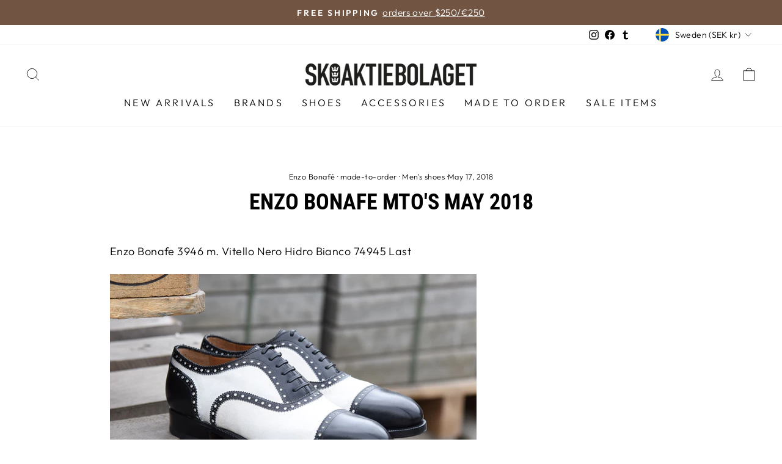

--- FILE ---
content_type: text/html; charset=utf-8
request_url: https://www.skoaktiebolaget.com/en-se/blogs/news/enzo-bonafe-mtos-may-2018
body_size: 36062
content:
<!doctype html>
<html class="no-js" lang="en" dir="ltr">
<head><!--Content in content_for_header -->
<!--LayoutHub-Embed--><link rel="stylesheet" href="https://fonts.googleapis.com/css?display=swap&family=Roboto+Condensed:100,200,300,400,500,600,700,800,900&display=swap|Roboto+Condensed:100,200,300,400,500,600,700,800,900&display=swap|Roboto+Condensed:100,200,300,400,500,600,700,800,900&display=swap|Roboto+Condensed:100,200,300,400,500,600,700,800,900&display=swap" /><link rel="stylesheet" type="text/css" href="[data-uri]" media="all">
<!--LH--><!--/LayoutHub-Embed--><meta charset="utf-8">
  <meta http-equiv="X-UA-Compatible" content="IE=edge,chrome=1">
  <meta name="viewport" content="width=device-width,initial-scale=1">
  <meta name="theme-color" content="#715442">
  <link rel="canonical" href="https://www.skoaktiebolaget.com/en-se/blogs/news/enzo-bonafe-mtos-may-2018">
  <link rel="preconnect" href="https://cdn.shopify.com">
  <link rel="preconnect" href="https://fonts.shopifycdn.com">
  <link rel="dns-prefetch" href="https://productreviews.shopifycdn.com">
  <link rel="dns-prefetch" href="https://ajax.googleapis.com">
  <link rel="dns-prefetch" href="https://maps.googleapis.com">
  <link rel="dns-prefetch" href="https://maps.gstatic.com"><link rel="shortcut icon" href="//www.skoaktiebolaget.com/cdn/shop/files/SKOAB-CROWNS-BLK_accc6f68-6527-4714-886c-335a4c458a8c_32x32.gif?v=1613340633" type="image/png" /><title>Enzo Bonafe MTO&#39;s May 2018
&ndash; Skoaktiebolaget
</title>
<meta name="description" content="Enzo Bonafe 3946 m. Vitello Nero Hidro Bianco 74945 Last Enzo Bonafe 2690 m. Black Calf and Hidro Lino 74945 Last Enzo Bonafé 3824 m. Cordovan Mahogany 363 mod. Last Enzo Bonafé 3879 Black Cordovan 363 mod Last Enzo Bonafé 3987 Black Calf 804 Last Enzo Bonafe 3863 Black Calf 804 Last Enzo Bonafe 2690 m. Black Calf and "><meta property="og:site_name" content="Skoaktiebolaget">
  <meta property="og:url" content="https://www.skoaktiebolaget.com/en-se/blogs/news/enzo-bonafe-mtos-may-2018">
  <meta property="og:title" content="Enzo Bonafe MTO&#39;s May 2018">
  <meta property="og:type" content="article">
  <meta property="og:description" content="Enzo Bonafe 3946 m. Vitello Nero Hidro Bianco 74945 Last

Enzo Bonafe 2690 m. Black Calf and Hidro Lino 74945 Last

Enzo Bonafé 3824 m. Cordovan Mahogany 363 mod. Last

Enzo Bonafé 3879 Black Cordovan 363 mod Last

Enzo Bonafé 3987 Black Calf 804 Last

Enzo Bonafe 3863 Black Calf 804 Last

Enzo Bonafe 2690 m. Black Calf and Grey Suede 74945 Last

Enzo Bonafe 2690 m. Hidro Lino and Black Calf 363 m. Last
"><meta property="og:image" content="http://www.skoaktiebolaget.com/cdn/shop/files/skoak-logo-black_8bd27d17-5d6d-44c5-8b07-e9e0e17d554e.png?v=1630574796">
    <meta property="og:image:secure_url" content="https://www.skoaktiebolaget.com/cdn/shop/files/skoak-logo-black_8bd27d17-5d6d-44c5-8b07-e9e0e17d554e.png?v=1630574796">
    <meta property="og:image:width" content="1200">
    <meta property="og:image:height" content="628"><meta name="twitter:site" content="@">
  <meta name="twitter:card" content="summary_large_image">
  <meta name="twitter:title" content="Enzo Bonafe MTO's May 2018">
  <meta name="twitter:description" content="Enzo Bonafe 3946 m. Vitello Nero Hidro Bianco 74945 Last

Enzo Bonafe 2690 m. Black Calf and Hidro Lino 74945 Last

Enzo Bonafé 3824 m. Cordovan Mahogany 363 mod. Last

Enzo Bonafé 3879 Black Cordovan 363 mod Last

Enzo Bonafé 3987 Black Calf 804 Last

Enzo Bonafe 3863 Black Calf 804 Last

Enzo Bonafe 2690 m. Black Calf and Grey Suede 74945 Last

Enzo Bonafe 2690 m. Hidro Lino and Black Calf 363 m. Last
">
<style data-shopify>@font-face {
  font-family: "Roboto Condensed";
  font-weight: 700;
  font-style: normal;
  font-display: swap;
  src: url("//www.skoaktiebolaget.com/cdn/fonts/roboto_condensed/robotocondensed_n7.0c73a613503672be244d2f29ab6ddd3fc3cc69ae.woff2") format("woff2"),
       url("//www.skoaktiebolaget.com/cdn/fonts/roboto_condensed/robotocondensed_n7.ef6ece86ba55f49c27c4904a493c283a40f3a66e.woff") format("woff");
}

  @font-face {
  font-family: Outfit;
  font-weight: 300;
  font-style: normal;
  font-display: swap;
  src: url("//www.skoaktiebolaget.com/cdn/fonts/outfit/outfit_n3.8c97ae4c4fac7c2ea467a6dc784857f4de7e0e37.woff2") format("woff2"),
       url("//www.skoaktiebolaget.com/cdn/fonts/outfit/outfit_n3.b50a189ccde91f9bceee88f207c18c09f0b62a7b.woff") format("woff");
}


  @font-face {
  font-family: Outfit;
  font-weight: 600;
  font-style: normal;
  font-display: swap;
  src: url("//www.skoaktiebolaget.com/cdn/fonts/outfit/outfit_n6.dfcbaa80187851df2e8384061616a8eaa1702fdc.woff2") format("woff2"),
       url("//www.skoaktiebolaget.com/cdn/fonts/outfit/outfit_n6.88384e9fc3e36038624caccb938f24ea8008a91d.woff") format("woff");
}

  
  
</style><link href="//www.skoaktiebolaget.com/cdn/shop/t/32/assets/theme.css?v=129487336615517348841698218886" rel="stylesheet" type="text/css" media="all" />
<style data-shopify>:root {
    --typeHeaderPrimary: "Roboto Condensed";
    --typeHeaderFallback: sans-serif;
    --typeHeaderSize: 36px;
    --typeHeaderWeight: 700;
    --typeHeaderLineHeight: 1;
    --typeHeaderSpacing: 0.0em;

    --typeBasePrimary:Outfit;
    --typeBaseFallback:sans-serif;
    --typeBaseSize: 18px;
    --typeBaseWeight: 300;
    --typeBaseSpacing: 0.025em;
    --typeBaseLineHeight: 1.4;

    --typeCollectionTitle: 20px;

    --iconWeight: 2px;
    --iconLinecaps: miter;

    
      --buttonRadius: 0px;
    

    --colorGridOverlayOpacity: 0.1;
  }

  .placeholder-content {
    background-image: linear-gradient(100deg, #ffffff 40%, #f7f7f7 63%, #ffffff 79%);
  }</style><script>
    document.documentElement.className = document.documentElement.className.replace('no-js', 'js');

    window.theme = window.theme || {};
    theme.routes = {
      home: "/en-se",
      cart: "/en-se/cart.js",
      cartPage: "/en-se/cart",
      cartAdd: "/en-se/cart/add.js",
      cartChange: "/en-se/cart/change.js",
      search: "/en-se/search"
    };
    theme.strings = {
      soldOut: "Sold Out",
      unavailable: "Unavailable",
      inStockLabel: "In stock, ready to ship",
      stockLabel: "Low stock - [count] items left",
      willNotShipUntil: "Ready to ship [date]",
      willBeInStockAfter: "Back in stock [date]",
      waitingForStock: "Inventory on the way",
      savePrice: "Save [saved_amount]",
      cartEmpty: "Your cart is currently empty.",
      cartTermsConfirmation: "You must agree with the terms and conditions of sales to check out",
      searchCollections: "Collections:",
      searchPages: "Pages:",
      searchArticles: "Articles:"
    };
    theme.settings = {
      dynamicVariantsEnable: true,
      cartType: "drawer",
      isCustomerTemplate: false,
      moneyFormat: "{{amount}} kr",
      saveType: "percent",
      productImageSize: "natural",
      productImageCover: false,
      predictiveSearch: true,
      predictiveSearchType: "product,article,page,collection",
      quickView: false,
      themeName: 'Impulse',
      themeVersion: "5.5.3"
    };
  </script>

  <script>window.performance && window.performance.mark && window.performance.mark('shopify.content_for_header.start');</script><meta name="google-site-verification" content="0ypaFW8Pnyv2kDBdwRJ8Q-WarIFWnHnL8BF1-6arZ6I">
<meta id="shopify-digital-wallet" name="shopify-digital-wallet" content="/2772511/digital_wallets/dialog">
<meta name="shopify-checkout-api-token" content="26a3120e16e3941f9340d9d0ddb17bbb">
<meta id="in-context-paypal-metadata" data-shop-id="2772511" data-venmo-supported="false" data-environment="production" data-locale="en_US" data-paypal-v4="true" data-currency="SEK">
<link rel="alternate" type="application/atom+xml" title="Feed" href="/en-se/blogs/news.atom" />
<link rel="alternate" hreflang="x-default" href="https://www.skoaktiebolaget.com/blogs/news/enzo-bonafe-mtos-may-2018">
<link rel="alternate" hreflang="en" href="https://www.skoaktiebolaget.com/blogs/news/enzo-bonafe-mtos-may-2018">
<link rel="alternate" hreflang="en-SE" href="https://www.skoaktiebolaget.com/en-se/blogs/news/enzo-bonafe-mtos-may-2018">
<script async="async" src="/checkouts/internal/preloads.js?locale=en-SE"></script>
<link rel="preconnect" href="https://shop.app" crossorigin="anonymous">
<script async="async" src="https://shop.app/checkouts/internal/preloads.js?locale=en-SE&shop_id=2772511" crossorigin="anonymous"></script>
<script id="apple-pay-shop-capabilities" type="application/json">{"shopId":2772511,"countryCode":"SE","currencyCode":"SEK","merchantCapabilities":["supports3DS"],"merchantId":"gid:\/\/shopify\/Shop\/2772511","merchantName":"Skoaktiebolaget","requiredBillingContactFields":["postalAddress","email","phone"],"requiredShippingContactFields":["postalAddress","email","phone"],"shippingType":"shipping","supportedNetworks":["visa","maestro","masterCard","amex"],"total":{"type":"pending","label":"Skoaktiebolaget","amount":"1.00"},"shopifyPaymentsEnabled":true,"supportsSubscriptions":true}</script>
<script id="shopify-features" type="application/json">{"accessToken":"26a3120e16e3941f9340d9d0ddb17bbb","betas":["rich-media-storefront-analytics"],"domain":"www.skoaktiebolaget.com","predictiveSearch":true,"shopId":2772511,"locale":"en"}</script>
<script>var Shopify = Shopify || {};
Shopify.shop = "skoaktiebolaget.myshopify.com";
Shopify.locale = "en";
Shopify.currency = {"active":"SEK","rate":"11.0"};
Shopify.country = "SE";
Shopify.theme = {"name":"Impulse","id":121873301609,"schema_name":"Impulse","schema_version":"5.5.3","theme_store_id":857,"role":"main"};
Shopify.theme.handle = "null";
Shopify.theme.style = {"id":null,"handle":null};
Shopify.cdnHost = "www.skoaktiebolaget.com/cdn";
Shopify.routes = Shopify.routes || {};
Shopify.routes.root = "/en-se/";</script>
<script type="module">!function(o){(o.Shopify=o.Shopify||{}).modules=!0}(window);</script>
<script>!function(o){function n(){var o=[];function n(){o.push(Array.prototype.slice.apply(arguments))}return n.q=o,n}var t=o.Shopify=o.Shopify||{};t.loadFeatures=n(),t.autoloadFeatures=n()}(window);</script>
<script>
  window.ShopifyPay = window.ShopifyPay || {};
  window.ShopifyPay.apiHost = "shop.app\/pay";
  window.ShopifyPay.redirectState = null;
</script>
<script id="shop-js-analytics" type="application/json">{"pageType":"article"}</script>
<script defer="defer" async type="module" src="//www.skoaktiebolaget.com/cdn/shopifycloud/shop-js/modules/v2/client.init-shop-cart-sync_BT-GjEfc.en.esm.js"></script>
<script defer="defer" async type="module" src="//www.skoaktiebolaget.com/cdn/shopifycloud/shop-js/modules/v2/chunk.common_D58fp_Oc.esm.js"></script>
<script defer="defer" async type="module" src="//www.skoaktiebolaget.com/cdn/shopifycloud/shop-js/modules/v2/chunk.modal_xMitdFEc.esm.js"></script>
<script type="module">
  await import("//www.skoaktiebolaget.com/cdn/shopifycloud/shop-js/modules/v2/client.init-shop-cart-sync_BT-GjEfc.en.esm.js");
await import("//www.skoaktiebolaget.com/cdn/shopifycloud/shop-js/modules/v2/chunk.common_D58fp_Oc.esm.js");
await import("//www.skoaktiebolaget.com/cdn/shopifycloud/shop-js/modules/v2/chunk.modal_xMitdFEc.esm.js");

  window.Shopify.SignInWithShop?.initShopCartSync?.({"fedCMEnabled":true,"windoidEnabled":true});

</script>
<script>
  window.Shopify = window.Shopify || {};
  if (!window.Shopify.featureAssets) window.Shopify.featureAssets = {};
  window.Shopify.featureAssets['shop-js'] = {"shop-cart-sync":["modules/v2/client.shop-cart-sync_DZOKe7Ll.en.esm.js","modules/v2/chunk.common_D58fp_Oc.esm.js","modules/v2/chunk.modal_xMitdFEc.esm.js"],"init-fed-cm":["modules/v2/client.init-fed-cm_B6oLuCjv.en.esm.js","modules/v2/chunk.common_D58fp_Oc.esm.js","modules/v2/chunk.modal_xMitdFEc.esm.js"],"shop-cash-offers":["modules/v2/client.shop-cash-offers_D2sdYoxE.en.esm.js","modules/v2/chunk.common_D58fp_Oc.esm.js","modules/v2/chunk.modal_xMitdFEc.esm.js"],"shop-login-button":["modules/v2/client.shop-login-button_QeVjl5Y3.en.esm.js","modules/v2/chunk.common_D58fp_Oc.esm.js","modules/v2/chunk.modal_xMitdFEc.esm.js"],"pay-button":["modules/v2/client.pay-button_DXTOsIq6.en.esm.js","modules/v2/chunk.common_D58fp_Oc.esm.js","modules/v2/chunk.modal_xMitdFEc.esm.js"],"shop-button":["modules/v2/client.shop-button_DQZHx9pm.en.esm.js","modules/v2/chunk.common_D58fp_Oc.esm.js","modules/v2/chunk.modal_xMitdFEc.esm.js"],"avatar":["modules/v2/client.avatar_BTnouDA3.en.esm.js"],"init-windoid":["modules/v2/client.init-windoid_CR1B-cfM.en.esm.js","modules/v2/chunk.common_D58fp_Oc.esm.js","modules/v2/chunk.modal_xMitdFEc.esm.js"],"init-shop-for-new-customer-accounts":["modules/v2/client.init-shop-for-new-customer-accounts_C_vY_xzh.en.esm.js","modules/v2/client.shop-login-button_QeVjl5Y3.en.esm.js","modules/v2/chunk.common_D58fp_Oc.esm.js","modules/v2/chunk.modal_xMitdFEc.esm.js"],"init-shop-email-lookup-coordinator":["modules/v2/client.init-shop-email-lookup-coordinator_BI7n9ZSv.en.esm.js","modules/v2/chunk.common_D58fp_Oc.esm.js","modules/v2/chunk.modal_xMitdFEc.esm.js"],"init-shop-cart-sync":["modules/v2/client.init-shop-cart-sync_BT-GjEfc.en.esm.js","modules/v2/chunk.common_D58fp_Oc.esm.js","modules/v2/chunk.modal_xMitdFEc.esm.js"],"shop-toast-manager":["modules/v2/client.shop-toast-manager_DiYdP3xc.en.esm.js","modules/v2/chunk.common_D58fp_Oc.esm.js","modules/v2/chunk.modal_xMitdFEc.esm.js"],"init-customer-accounts":["modules/v2/client.init-customer-accounts_D9ZNqS-Q.en.esm.js","modules/v2/client.shop-login-button_QeVjl5Y3.en.esm.js","modules/v2/chunk.common_D58fp_Oc.esm.js","modules/v2/chunk.modal_xMitdFEc.esm.js"],"init-customer-accounts-sign-up":["modules/v2/client.init-customer-accounts-sign-up_iGw4briv.en.esm.js","modules/v2/client.shop-login-button_QeVjl5Y3.en.esm.js","modules/v2/chunk.common_D58fp_Oc.esm.js","modules/v2/chunk.modal_xMitdFEc.esm.js"],"shop-follow-button":["modules/v2/client.shop-follow-button_CqMgW2wH.en.esm.js","modules/v2/chunk.common_D58fp_Oc.esm.js","modules/v2/chunk.modal_xMitdFEc.esm.js"],"checkout-modal":["modules/v2/client.checkout-modal_xHeaAweL.en.esm.js","modules/v2/chunk.common_D58fp_Oc.esm.js","modules/v2/chunk.modal_xMitdFEc.esm.js"],"shop-login":["modules/v2/client.shop-login_D91U-Q7h.en.esm.js","modules/v2/chunk.common_D58fp_Oc.esm.js","modules/v2/chunk.modal_xMitdFEc.esm.js"],"lead-capture":["modules/v2/client.lead-capture_BJmE1dJe.en.esm.js","modules/v2/chunk.common_D58fp_Oc.esm.js","modules/v2/chunk.modal_xMitdFEc.esm.js"],"payment-terms":["modules/v2/client.payment-terms_Ci9AEqFq.en.esm.js","modules/v2/chunk.common_D58fp_Oc.esm.js","modules/v2/chunk.modal_xMitdFEc.esm.js"]};
</script>
<script>(function() {
  var isLoaded = false;
  function asyncLoad() {
    if (isLoaded) return;
    isLoaded = true;
    var urls = ["https:\/\/d37vui3hvxbbje.cloudfront.net\/assets\/presale.js?shop=skoaktiebolaget.myshopify.com","https:\/\/app.layouthub.com\/shopify\/layouthub.js?shop=skoaktiebolaget.myshopify.com","https:\/\/cdn.xopify.com\/assets\/js\/xo-album-masonry.js?shop=skoaktiebolaget.myshopify.com"];
    for (var i = 0; i < urls.length; i++) {
      var s = document.createElement('script');
      s.type = 'text/javascript';
      s.async = true;
      s.src = urls[i];
      var x = document.getElementsByTagName('script')[0];
      x.parentNode.insertBefore(s, x);
    }
  };
  if(window.attachEvent) {
    window.attachEvent('onload', asyncLoad);
  } else {
    window.addEventListener('load', asyncLoad, false);
  }
})();</script>
<script id="__st">var __st={"a":2772511,"offset":3600,"reqid":"7b6df231-febd-4123-a217-b87daaf3701e-1769490338","pageurl":"www.skoaktiebolaget.com\/en-se\/blogs\/news\/enzo-bonafe-mtos-may-2018","s":"articles-10759798889","u":"86da9036c788","p":"article","rtyp":"article","rid":10759798889};</script>
<script>window.ShopifyPaypalV4VisibilityTracking = true;</script>
<script id="captcha-bootstrap">!function(){'use strict';const t='contact',e='account',n='new_comment',o=[[t,t],['blogs',n],['comments',n],[t,'customer']],c=[[e,'customer_login'],[e,'guest_login'],[e,'recover_customer_password'],[e,'create_customer']],r=t=>t.map((([t,e])=>`form[action*='/${t}']:not([data-nocaptcha='true']) input[name='form_type'][value='${e}']`)).join(','),a=t=>()=>t?[...document.querySelectorAll(t)].map((t=>t.form)):[];function s(){const t=[...o],e=r(t);return a(e)}const i='password',u='form_key',d=['recaptcha-v3-token','g-recaptcha-response','h-captcha-response',i],f=()=>{try{return window.sessionStorage}catch{return}},m='__shopify_v',_=t=>t.elements[u];function p(t,e,n=!1){try{const o=window.sessionStorage,c=JSON.parse(o.getItem(e)),{data:r}=function(t){const{data:e,action:n}=t;return t[m]||n?{data:e,action:n}:{data:t,action:n}}(c);for(const[e,n]of Object.entries(r))t.elements[e]&&(t.elements[e].value=n);n&&o.removeItem(e)}catch(o){console.error('form repopulation failed',{error:o})}}const l='form_type',E='cptcha';function T(t){t.dataset[E]=!0}const w=window,h=w.document,L='Shopify',v='ce_forms',y='captcha';let A=!1;((t,e)=>{const n=(g='f06e6c50-85a8-45c8-87d0-21a2b65856fe',I='https://cdn.shopify.com/shopifycloud/storefront-forms-hcaptcha/ce_storefront_forms_captcha_hcaptcha.v1.5.2.iife.js',D={infoText:'Protected by hCaptcha',privacyText:'Privacy',termsText:'Terms'},(t,e,n)=>{const o=w[L][v],c=o.bindForm;if(c)return c(t,g,e,D).then(n);var r;o.q.push([[t,g,e,D],n]),r=I,A||(h.body.append(Object.assign(h.createElement('script'),{id:'captcha-provider',async:!0,src:r})),A=!0)});var g,I,D;w[L]=w[L]||{},w[L][v]=w[L][v]||{},w[L][v].q=[],w[L][y]=w[L][y]||{},w[L][y].protect=function(t,e){n(t,void 0,e),T(t)},Object.freeze(w[L][y]),function(t,e,n,w,h,L){const[v,y,A,g]=function(t,e,n){const i=e?o:[],u=t?c:[],d=[...i,...u],f=r(d),m=r(i),_=r(d.filter((([t,e])=>n.includes(e))));return[a(f),a(m),a(_),s()]}(w,h,L),I=t=>{const e=t.target;return e instanceof HTMLFormElement?e:e&&e.form},D=t=>v().includes(t);t.addEventListener('submit',(t=>{const e=I(t);if(!e)return;const n=D(e)&&!e.dataset.hcaptchaBound&&!e.dataset.recaptchaBound,o=_(e),c=g().includes(e)&&(!o||!o.value);(n||c)&&t.preventDefault(),c&&!n&&(function(t){try{if(!f())return;!function(t){const e=f();if(!e)return;const n=_(t);if(!n)return;const o=n.value;o&&e.removeItem(o)}(t);const e=Array.from(Array(32),(()=>Math.random().toString(36)[2])).join('');!function(t,e){_(t)||t.append(Object.assign(document.createElement('input'),{type:'hidden',name:u})),t.elements[u].value=e}(t,e),function(t,e){const n=f();if(!n)return;const o=[...t.querySelectorAll(`input[type='${i}']`)].map((({name:t})=>t)),c=[...d,...o],r={};for(const[a,s]of new FormData(t).entries())c.includes(a)||(r[a]=s);n.setItem(e,JSON.stringify({[m]:1,action:t.action,data:r}))}(t,e)}catch(e){console.error('failed to persist form',e)}}(e),e.submit())}));const S=(t,e)=>{t&&!t.dataset[E]&&(n(t,e.some((e=>e===t))),T(t))};for(const o of['focusin','change'])t.addEventListener(o,(t=>{const e=I(t);D(e)&&S(e,y())}));const B=e.get('form_key'),M=e.get(l),P=B&&M;t.addEventListener('DOMContentLoaded',(()=>{const t=y();if(P)for(const e of t)e.elements[l].value===M&&p(e,B);[...new Set([...A(),...v().filter((t=>'true'===t.dataset.shopifyCaptcha))])].forEach((e=>S(e,t)))}))}(h,new URLSearchParams(w.location.search),n,t,e,['guest_login'])})(!0,!0)}();</script>
<script integrity="sha256-4kQ18oKyAcykRKYeNunJcIwy7WH5gtpwJnB7kiuLZ1E=" data-source-attribution="shopify.loadfeatures" defer="defer" src="//www.skoaktiebolaget.com/cdn/shopifycloud/storefront/assets/storefront/load_feature-a0a9edcb.js" crossorigin="anonymous"></script>
<script crossorigin="anonymous" defer="defer" src="//www.skoaktiebolaget.com/cdn/shopifycloud/storefront/assets/shopify_pay/storefront-65b4c6d7.js?v=20250812"></script>
<script data-source-attribution="shopify.dynamic_checkout.dynamic.init">var Shopify=Shopify||{};Shopify.PaymentButton=Shopify.PaymentButton||{isStorefrontPortableWallets:!0,init:function(){window.Shopify.PaymentButton.init=function(){};var t=document.createElement("script");t.src="https://www.skoaktiebolaget.com/cdn/shopifycloud/portable-wallets/latest/portable-wallets.en.js",t.type="module",document.head.appendChild(t)}};
</script>
<script data-source-attribution="shopify.dynamic_checkout.buyer_consent">
  function portableWalletsHideBuyerConsent(e){var t=document.getElementById("shopify-buyer-consent"),n=document.getElementById("shopify-subscription-policy-button");t&&n&&(t.classList.add("hidden"),t.setAttribute("aria-hidden","true"),n.removeEventListener("click",e))}function portableWalletsShowBuyerConsent(e){var t=document.getElementById("shopify-buyer-consent"),n=document.getElementById("shopify-subscription-policy-button");t&&n&&(t.classList.remove("hidden"),t.removeAttribute("aria-hidden"),n.addEventListener("click",e))}window.Shopify?.PaymentButton&&(window.Shopify.PaymentButton.hideBuyerConsent=portableWalletsHideBuyerConsent,window.Shopify.PaymentButton.showBuyerConsent=portableWalletsShowBuyerConsent);
</script>
<script data-source-attribution="shopify.dynamic_checkout.cart.bootstrap">document.addEventListener("DOMContentLoaded",(function(){function t(){return document.querySelector("shopify-accelerated-checkout-cart, shopify-accelerated-checkout")}if(t())Shopify.PaymentButton.init();else{new MutationObserver((function(e,n){t()&&(Shopify.PaymentButton.init(),n.disconnect())})).observe(document.body,{childList:!0,subtree:!0})}}));
</script>
<link id="shopify-accelerated-checkout-styles" rel="stylesheet" media="screen" href="https://www.skoaktiebolaget.com/cdn/shopifycloud/portable-wallets/latest/accelerated-checkout-backwards-compat.css" crossorigin="anonymous">
<style id="shopify-accelerated-checkout-cart">
        #shopify-buyer-consent {
  margin-top: 1em;
  display: inline-block;
  width: 100%;
}

#shopify-buyer-consent.hidden {
  display: none;
}

#shopify-subscription-policy-button {
  background: none;
  border: none;
  padding: 0;
  text-decoration: underline;
  font-size: inherit;
  cursor: pointer;
}

#shopify-subscription-policy-button::before {
  box-shadow: none;
}

      </style>

<script>window.performance && window.performance.mark && window.performance.mark('shopify.content_for_header.end');</script>

  <script src="//www.skoaktiebolaget.com/cdn/shop/t/32/assets/vendor-scripts-v11.js" defer="defer"></script><link rel="stylesheet" href="//www.skoaktiebolaget.com/cdn/shop/t/32/assets/country-flags.css"><script src="//www.skoaktiebolaget.com/cdn/shop/t/32/assets/theme.js?v=135810884792292150381651130016" defer="defer"></script><link href="//www.skoaktiebolaget.com/cdn/shop/t/32/assets/crowdfunder.scss.css?v=142021748810428705011654182928" rel="stylesheet" type="text/css" media="all" />
<!-- BEGIN app block: shopify://apps/xo-gallery/blocks/xo-gallery-seo/e61dfbaa-1a75-4e4e-bffc-324f17325251 --><!-- XO Gallery SEO -->

<!-- End: XO Gallery SEO -->


<!-- END app block --><script src="https://cdn.shopify.com/extensions/019b8d54-2388-79d8-becc-d32a3afe2c7a/omnisend-50/assets/omnisend-in-shop.js" type="text/javascript" defer="defer"></script>
<link href="https://monorail-edge.shopifysvc.com" rel="dns-prefetch">
<script>(function(){if ("sendBeacon" in navigator && "performance" in window) {try {var session_token_from_headers = performance.getEntriesByType('navigation')[0].serverTiming.find(x => x.name == '_s').description;} catch {var session_token_from_headers = undefined;}var session_cookie_matches = document.cookie.match(/_shopify_s=([^;]*)/);var session_token_from_cookie = session_cookie_matches && session_cookie_matches.length === 2 ? session_cookie_matches[1] : "";var session_token = session_token_from_headers || session_token_from_cookie || "";function handle_abandonment_event(e) {var entries = performance.getEntries().filter(function(entry) {return /monorail-edge.shopifysvc.com/.test(entry.name);});if (!window.abandonment_tracked && entries.length === 0) {window.abandonment_tracked = true;var currentMs = Date.now();var navigation_start = performance.timing.navigationStart;var payload = {shop_id: 2772511,url: window.location.href,navigation_start,duration: currentMs - navigation_start,session_token,page_type: "article"};window.navigator.sendBeacon("https://monorail-edge.shopifysvc.com/v1/produce", JSON.stringify({schema_id: "online_store_buyer_site_abandonment/1.1",payload: payload,metadata: {event_created_at_ms: currentMs,event_sent_at_ms: currentMs}}));}}window.addEventListener('pagehide', handle_abandonment_event);}}());</script>
<script id="web-pixels-manager-setup">(function e(e,d,r,n,o){if(void 0===o&&(o={}),!Boolean(null===(a=null===(i=window.Shopify)||void 0===i?void 0:i.analytics)||void 0===a?void 0:a.replayQueue)){var i,a;window.Shopify=window.Shopify||{};var t=window.Shopify;t.analytics=t.analytics||{};var s=t.analytics;s.replayQueue=[],s.publish=function(e,d,r){return s.replayQueue.push([e,d,r]),!0};try{self.performance.mark("wpm:start")}catch(e){}var l=function(){var e={modern:/Edge?\/(1{2}[4-9]|1[2-9]\d|[2-9]\d{2}|\d{4,})\.\d+(\.\d+|)|Firefox\/(1{2}[4-9]|1[2-9]\d|[2-9]\d{2}|\d{4,})\.\d+(\.\d+|)|Chrom(ium|e)\/(9{2}|\d{3,})\.\d+(\.\d+|)|(Maci|X1{2}).+ Version\/(15\.\d+|(1[6-9]|[2-9]\d|\d{3,})\.\d+)([,.]\d+|)( \(\w+\)|)( Mobile\/\w+|) Safari\/|Chrome.+OPR\/(9{2}|\d{3,})\.\d+\.\d+|(CPU[ +]OS|iPhone[ +]OS|CPU[ +]iPhone|CPU IPhone OS|CPU iPad OS)[ +]+(15[._]\d+|(1[6-9]|[2-9]\d|\d{3,})[._]\d+)([._]\d+|)|Android:?[ /-](13[3-9]|1[4-9]\d|[2-9]\d{2}|\d{4,})(\.\d+|)(\.\d+|)|Android.+Firefox\/(13[5-9]|1[4-9]\d|[2-9]\d{2}|\d{4,})\.\d+(\.\d+|)|Android.+Chrom(ium|e)\/(13[3-9]|1[4-9]\d|[2-9]\d{2}|\d{4,})\.\d+(\.\d+|)|SamsungBrowser\/([2-9]\d|\d{3,})\.\d+/,legacy:/Edge?\/(1[6-9]|[2-9]\d|\d{3,})\.\d+(\.\d+|)|Firefox\/(5[4-9]|[6-9]\d|\d{3,})\.\d+(\.\d+|)|Chrom(ium|e)\/(5[1-9]|[6-9]\d|\d{3,})\.\d+(\.\d+|)([\d.]+$|.*Safari\/(?![\d.]+ Edge\/[\d.]+$))|(Maci|X1{2}).+ Version\/(10\.\d+|(1[1-9]|[2-9]\d|\d{3,})\.\d+)([,.]\d+|)( \(\w+\)|)( Mobile\/\w+|) Safari\/|Chrome.+OPR\/(3[89]|[4-9]\d|\d{3,})\.\d+\.\d+|(CPU[ +]OS|iPhone[ +]OS|CPU[ +]iPhone|CPU IPhone OS|CPU iPad OS)[ +]+(10[._]\d+|(1[1-9]|[2-9]\d|\d{3,})[._]\d+)([._]\d+|)|Android:?[ /-](13[3-9]|1[4-9]\d|[2-9]\d{2}|\d{4,})(\.\d+|)(\.\d+|)|Mobile Safari.+OPR\/([89]\d|\d{3,})\.\d+\.\d+|Android.+Firefox\/(13[5-9]|1[4-9]\d|[2-9]\d{2}|\d{4,})\.\d+(\.\d+|)|Android.+Chrom(ium|e)\/(13[3-9]|1[4-9]\d|[2-9]\d{2}|\d{4,})\.\d+(\.\d+|)|Android.+(UC? ?Browser|UCWEB|U3)[ /]?(15\.([5-9]|\d{2,})|(1[6-9]|[2-9]\d|\d{3,})\.\d+)\.\d+|SamsungBrowser\/(5\.\d+|([6-9]|\d{2,})\.\d+)|Android.+MQ{2}Browser\/(14(\.(9|\d{2,})|)|(1[5-9]|[2-9]\d|\d{3,})(\.\d+|))(\.\d+|)|K[Aa][Ii]OS\/(3\.\d+|([4-9]|\d{2,})\.\d+)(\.\d+|)/},d=e.modern,r=e.legacy,n=navigator.userAgent;return n.match(d)?"modern":n.match(r)?"legacy":"unknown"}(),u="modern"===l?"modern":"legacy",c=(null!=n?n:{modern:"",legacy:""})[u],f=function(e){return[e.baseUrl,"/wpm","/b",e.hashVersion,"modern"===e.buildTarget?"m":"l",".js"].join("")}({baseUrl:d,hashVersion:r,buildTarget:u}),m=function(e){var d=e.version,r=e.bundleTarget,n=e.surface,o=e.pageUrl,i=e.monorailEndpoint;return{emit:function(e){var a=e.status,t=e.errorMsg,s=(new Date).getTime(),l=JSON.stringify({metadata:{event_sent_at_ms:s},events:[{schema_id:"web_pixels_manager_load/3.1",payload:{version:d,bundle_target:r,page_url:o,status:a,surface:n,error_msg:t},metadata:{event_created_at_ms:s}}]});if(!i)return console&&console.warn&&console.warn("[Web Pixels Manager] No Monorail endpoint provided, skipping logging."),!1;try{return self.navigator.sendBeacon.bind(self.navigator)(i,l)}catch(e){}var u=new XMLHttpRequest;try{return u.open("POST",i,!0),u.setRequestHeader("Content-Type","text/plain"),u.send(l),!0}catch(e){return console&&console.warn&&console.warn("[Web Pixels Manager] Got an unhandled error while logging to Monorail."),!1}}}}({version:r,bundleTarget:l,surface:e.surface,pageUrl:self.location.href,monorailEndpoint:e.monorailEndpoint});try{o.browserTarget=l,function(e){var d=e.src,r=e.async,n=void 0===r||r,o=e.onload,i=e.onerror,a=e.sri,t=e.scriptDataAttributes,s=void 0===t?{}:t,l=document.createElement("script"),u=document.querySelector("head"),c=document.querySelector("body");if(l.async=n,l.src=d,a&&(l.integrity=a,l.crossOrigin="anonymous"),s)for(var f in s)if(Object.prototype.hasOwnProperty.call(s,f))try{l.dataset[f]=s[f]}catch(e){}if(o&&l.addEventListener("load",o),i&&l.addEventListener("error",i),u)u.appendChild(l);else{if(!c)throw new Error("Did not find a head or body element to append the script");c.appendChild(l)}}({src:f,async:!0,onload:function(){if(!function(){var e,d;return Boolean(null===(d=null===(e=window.Shopify)||void 0===e?void 0:e.analytics)||void 0===d?void 0:d.initialized)}()){var d=window.webPixelsManager.init(e)||void 0;if(d){var r=window.Shopify.analytics;r.replayQueue.forEach((function(e){var r=e[0],n=e[1],o=e[2];d.publishCustomEvent(r,n,o)})),r.replayQueue=[],r.publish=d.publishCustomEvent,r.visitor=d.visitor,r.initialized=!0}}},onerror:function(){return m.emit({status:"failed",errorMsg:"".concat(f," has failed to load")})},sri:function(e){var d=/^sha384-[A-Za-z0-9+/=]+$/;return"string"==typeof e&&d.test(e)}(c)?c:"",scriptDataAttributes:o}),m.emit({status:"loading"})}catch(e){m.emit({status:"failed",errorMsg:(null==e?void 0:e.message)||"Unknown error"})}}})({shopId: 2772511,storefrontBaseUrl: "https://www.skoaktiebolaget.com",extensionsBaseUrl: "https://extensions.shopifycdn.com/cdn/shopifycloud/web-pixels-manager",monorailEndpoint: "https://monorail-edge.shopifysvc.com/unstable/produce_batch",surface: "storefront-renderer",enabledBetaFlags: ["2dca8a86"],webPixelsConfigList: [{"id":"1050476891","configuration":"{\"config\":\"{\\\"pixel_id\\\":\\\"AW-1051086907\\\",\\\"gtag_events\\\":[{\\\"type\\\":\\\"page_view\\\",\\\"action_label\\\":\\\"AW-1051086907\\\/kyU_CITlnNwCELugmfUD\\\"},{\\\"type\\\":\\\"purchase\\\",\\\"action_label\\\":\\\"AW-1051086907\\\/39k3CIflnNwCELugmfUD\\\"},{\\\"type\\\":\\\"view_item\\\",\\\"action_label\\\":\\\"AW-1051086907\\\/YXeLCIrlnNwCELugmfUD\\\"},{\\\"type\\\":\\\"add_to_cart\\\",\\\"action_label\\\":\\\"AW-1051086907\\\/ZYpgCI3lnNwCELugmfUD\\\"},{\\\"type\\\":\\\"begin_checkout\\\",\\\"action_label\\\":\\\"AW-1051086907\\\/gJo9CJDlnNwCELugmfUD\\\"},{\\\"type\\\":\\\"search\\\",\\\"action_label\\\":\\\"AW-1051086907\\\/ZrZ0CJPlnNwCELugmfUD\\\"},{\\\"type\\\":\\\"add_payment_info\\\",\\\"action_label\\\":\\\"AW-1051086907\\\/aVaGCJblnNwCELugmfUD\\\"}],\\\"enable_monitoring_mode\\\":false}\"}","eventPayloadVersion":"v1","runtimeContext":"OPEN","scriptVersion":"b2a88bafab3e21179ed38636efcd8a93","type":"APP","apiClientId":1780363,"privacyPurposes":[],"dataSharingAdjustments":{"protectedCustomerApprovalScopes":["read_customer_address","read_customer_email","read_customer_name","read_customer_personal_data","read_customer_phone"]}},{"id":"623771995","configuration":"{\"apiURL\":\"https:\/\/api.omnisend.com\",\"appURL\":\"https:\/\/app.omnisend.com\",\"brandID\":\"5cd544df8653ed3e50c95af5\",\"trackingURL\":\"https:\/\/wt.omnisendlink.com\"}","eventPayloadVersion":"v1","runtimeContext":"STRICT","scriptVersion":"aa9feb15e63a302383aa48b053211bbb","type":"APP","apiClientId":186001,"privacyPurposes":["ANALYTICS","MARKETING","SALE_OF_DATA"],"dataSharingAdjustments":{"protectedCustomerApprovalScopes":["read_customer_address","read_customer_email","read_customer_name","read_customer_personal_data","read_customer_phone"]}},{"id":"347996507","configuration":"{\"pixel_id\":\"2993874684016795\",\"pixel_type\":\"facebook_pixel\",\"metaapp_system_user_token\":\"-\"}","eventPayloadVersion":"v1","runtimeContext":"OPEN","scriptVersion":"ca16bc87fe92b6042fbaa3acc2fbdaa6","type":"APP","apiClientId":2329312,"privacyPurposes":["ANALYTICS","MARKETING","SALE_OF_DATA"],"dataSharingAdjustments":{"protectedCustomerApprovalScopes":["read_customer_address","read_customer_email","read_customer_name","read_customer_personal_data","read_customer_phone"]}},{"id":"198541659","eventPayloadVersion":"v1","runtimeContext":"LAX","scriptVersion":"1","type":"CUSTOM","privacyPurposes":["ANALYTICS"],"name":"Google Analytics tag (migrated)"},{"id":"shopify-app-pixel","configuration":"{}","eventPayloadVersion":"v1","runtimeContext":"STRICT","scriptVersion":"0450","apiClientId":"shopify-pixel","type":"APP","privacyPurposes":["ANALYTICS","MARKETING"]},{"id":"shopify-custom-pixel","eventPayloadVersion":"v1","runtimeContext":"LAX","scriptVersion":"0450","apiClientId":"shopify-pixel","type":"CUSTOM","privacyPurposes":["ANALYTICS","MARKETING"]}],isMerchantRequest: false,initData: {"shop":{"name":"Skoaktiebolaget","paymentSettings":{"currencyCode":"EUR"},"myshopifyDomain":"skoaktiebolaget.myshopify.com","countryCode":"SE","storefrontUrl":"https:\/\/www.skoaktiebolaget.com\/en-se"},"customer":null,"cart":null,"checkout":null,"productVariants":[],"purchasingCompany":null},},"https://www.skoaktiebolaget.com/cdn","fcfee988w5aeb613cpc8e4bc33m6693e112",{"modern":"","legacy":""},{"shopId":"2772511","storefrontBaseUrl":"https:\/\/www.skoaktiebolaget.com","extensionBaseUrl":"https:\/\/extensions.shopifycdn.com\/cdn\/shopifycloud\/web-pixels-manager","surface":"storefront-renderer","enabledBetaFlags":"[\"2dca8a86\"]","isMerchantRequest":"false","hashVersion":"fcfee988w5aeb613cpc8e4bc33m6693e112","publish":"custom","events":"[[\"page_viewed\",{}]]"});</script><script>
  window.ShopifyAnalytics = window.ShopifyAnalytics || {};
  window.ShopifyAnalytics.meta = window.ShopifyAnalytics.meta || {};
  window.ShopifyAnalytics.meta.currency = 'SEK';
  var meta = {"page":{"pageType":"article","resourceType":"article","resourceId":10759798889,"requestId":"7b6df231-febd-4123-a217-b87daaf3701e-1769490338"}};
  for (var attr in meta) {
    window.ShopifyAnalytics.meta[attr] = meta[attr];
  }
</script>
<script class="analytics">
  (function () {
    var customDocumentWrite = function(content) {
      var jquery = null;

      if (window.jQuery) {
        jquery = window.jQuery;
      } else if (window.Checkout && window.Checkout.$) {
        jquery = window.Checkout.$;
      }

      if (jquery) {
        jquery('body').append(content);
      }
    };

    var hasLoggedConversion = function(token) {
      if (token) {
        return document.cookie.indexOf('loggedConversion=' + token) !== -1;
      }
      return false;
    }

    var setCookieIfConversion = function(token) {
      if (token) {
        var twoMonthsFromNow = new Date(Date.now());
        twoMonthsFromNow.setMonth(twoMonthsFromNow.getMonth() + 2);

        document.cookie = 'loggedConversion=' + token + '; expires=' + twoMonthsFromNow;
      }
    }

    var trekkie = window.ShopifyAnalytics.lib = window.trekkie = window.trekkie || [];
    if (trekkie.integrations) {
      return;
    }
    trekkie.methods = [
      'identify',
      'page',
      'ready',
      'track',
      'trackForm',
      'trackLink'
    ];
    trekkie.factory = function(method) {
      return function() {
        var args = Array.prototype.slice.call(arguments);
        args.unshift(method);
        trekkie.push(args);
        return trekkie;
      };
    };
    for (var i = 0; i < trekkie.methods.length; i++) {
      var key = trekkie.methods[i];
      trekkie[key] = trekkie.factory(key);
    }
    trekkie.load = function(config) {
      trekkie.config = config || {};
      trekkie.config.initialDocumentCookie = document.cookie;
      var first = document.getElementsByTagName('script')[0];
      var script = document.createElement('script');
      script.type = 'text/javascript';
      script.onerror = function(e) {
        var scriptFallback = document.createElement('script');
        scriptFallback.type = 'text/javascript';
        scriptFallback.onerror = function(error) {
                var Monorail = {
      produce: function produce(monorailDomain, schemaId, payload) {
        var currentMs = new Date().getTime();
        var event = {
          schema_id: schemaId,
          payload: payload,
          metadata: {
            event_created_at_ms: currentMs,
            event_sent_at_ms: currentMs
          }
        };
        return Monorail.sendRequest("https://" + monorailDomain + "/v1/produce", JSON.stringify(event));
      },
      sendRequest: function sendRequest(endpointUrl, payload) {
        // Try the sendBeacon API
        if (window && window.navigator && typeof window.navigator.sendBeacon === 'function' && typeof window.Blob === 'function' && !Monorail.isIos12()) {
          var blobData = new window.Blob([payload], {
            type: 'text/plain'
          });

          if (window.navigator.sendBeacon(endpointUrl, blobData)) {
            return true;
          } // sendBeacon was not successful

        } // XHR beacon

        var xhr = new XMLHttpRequest();

        try {
          xhr.open('POST', endpointUrl);
          xhr.setRequestHeader('Content-Type', 'text/plain');
          xhr.send(payload);
        } catch (e) {
          console.log(e);
        }

        return false;
      },
      isIos12: function isIos12() {
        return window.navigator.userAgent.lastIndexOf('iPhone; CPU iPhone OS 12_') !== -1 || window.navigator.userAgent.lastIndexOf('iPad; CPU OS 12_') !== -1;
      }
    };
    Monorail.produce('monorail-edge.shopifysvc.com',
      'trekkie_storefront_load_errors/1.1',
      {shop_id: 2772511,
      theme_id: 121873301609,
      app_name: "storefront",
      context_url: window.location.href,
      source_url: "//www.skoaktiebolaget.com/cdn/s/trekkie.storefront.a804e9514e4efded663580eddd6991fcc12b5451.min.js"});

        };
        scriptFallback.async = true;
        scriptFallback.src = '//www.skoaktiebolaget.com/cdn/s/trekkie.storefront.a804e9514e4efded663580eddd6991fcc12b5451.min.js';
        first.parentNode.insertBefore(scriptFallback, first);
      };
      script.async = true;
      script.src = '//www.skoaktiebolaget.com/cdn/s/trekkie.storefront.a804e9514e4efded663580eddd6991fcc12b5451.min.js';
      first.parentNode.insertBefore(script, first);
    };
    trekkie.load(
      {"Trekkie":{"appName":"storefront","development":false,"defaultAttributes":{"shopId":2772511,"isMerchantRequest":null,"themeId":121873301609,"themeCityHash":"15516403229378743804","contentLanguage":"en","currency":"SEK","eventMetadataId":"02a9c8ff-cd30-4eb7-bbc7-a01cc1b7054c"},"isServerSideCookieWritingEnabled":true,"monorailRegion":"shop_domain","enabledBetaFlags":["65f19447"]},"Session Attribution":{},"S2S":{"facebookCapiEnabled":true,"source":"trekkie-storefront-renderer","apiClientId":580111}}
    );

    var loaded = false;
    trekkie.ready(function() {
      if (loaded) return;
      loaded = true;

      window.ShopifyAnalytics.lib = window.trekkie;

      var originalDocumentWrite = document.write;
      document.write = customDocumentWrite;
      try { window.ShopifyAnalytics.merchantGoogleAnalytics.call(this); } catch(error) {};
      document.write = originalDocumentWrite;

      window.ShopifyAnalytics.lib.page(null,{"pageType":"article","resourceType":"article","resourceId":10759798889,"requestId":"7b6df231-febd-4123-a217-b87daaf3701e-1769490338","shopifyEmitted":true});

      var match = window.location.pathname.match(/checkouts\/(.+)\/(thank_you|post_purchase)/)
      var token = match? match[1]: undefined;
      if (!hasLoggedConversion(token)) {
        setCookieIfConversion(token);
        
      }
    });


        var eventsListenerScript = document.createElement('script');
        eventsListenerScript.async = true;
        eventsListenerScript.src = "//www.skoaktiebolaget.com/cdn/shopifycloud/storefront/assets/shop_events_listener-3da45d37.js";
        document.getElementsByTagName('head')[0].appendChild(eventsListenerScript);

})();</script>
  <script>
  if (!window.ga || (window.ga && typeof window.ga !== 'function')) {
    window.ga = function ga() {
      (window.ga.q = window.ga.q || []).push(arguments);
      if (window.Shopify && window.Shopify.analytics && typeof window.Shopify.analytics.publish === 'function') {
        window.Shopify.analytics.publish("ga_stub_called", {}, {sendTo: "google_osp_migration"});
      }
      console.error("Shopify's Google Analytics stub called with:", Array.from(arguments), "\nSee https://help.shopify.com/manual/promoting-marketing/pixels/pixel-migration#google for more information.");
    };
    if (window.Shopify && window.Shopify.analytics && typeof window.Shopify.analytics.publish === 'function') {
      window.Shopify.analytics.publish("ga_stub_initialized", {}, {sendTo: "google_osp_migration"});
    }
  }
</script>
<script
  defer
  src="https://www.skoaktiebolaget.com/cdn/shopifycloud/perf-kit/shopify-perf-kit-3.0.4.min.js"
  data-application="storefront-renderer"
  data-shop-id="2772511"
  data-render-region="gcp-us-east1"
  data-page-type="article"
  data-theme-instance-id="121873301609"
  data-theme-name="Impulse"
  data-theme-version="5.5.3"
  data-monorail-region="shop_domain"
  data-resource-timing-sampling-rate="10"
  data-shs="true"
  data-shs-beacon="true"
  data-shs-export-with-fetch="true"
  data-shs-logs-sample-rate="1"
  data-shs-beacon-endpoint="https://www.skoaktiebolaget.com/api/collect"
></script>
</head>

<body class="template-article" data-center-text="true" data-button_style="square" data-type_header_capitalize="true" data-type_headers_align_text="true" data-type_product_capitalize="true" data-swatch_style="round" >

  <a class="in-page-link visually-hidden skip-link" href="#MainContent">Skip to content</a>

  <div id="PageContainer" class="page-container">
    <div class="transition-body"><div id="shopify-section-header" class="shopify-section">

<div id="NavDrawer" class="drawer drawer--left">
  <div class="drawer__contents">
    <div class="drawer__fixed-header">
      <div class="drawer__header appear-animation appear-delay-1">
        <div class="h2 drawer__title"></div>
        <div class="drawer__close">
          <button type="button" class="drawer__close-button js-drawer-close">
            <svg aria-hidden="true" focusable="false" role="presentation" class="icon icon-close" viewBox="0 0 64 64"><path d="M19 17.61l27.12 27.13m0-27.12L19 44.74"/></svg>
            <span class="icon__fallback-text">Close menu</span>
          </button>
        </div>
      </div>
    </div>
    <div class="drawer__scrollable">
      <ul class="mobile-nav" role="navigation" aria-label="Primary"><li class="mobile-nav__item appear-animation appear-delay-2"><a href="/en-se/collections/new-arrivals" class="mobile-nav__link mobile-nav__link--top-level">New Arrivals</a></li><li class="mobile-nav__item appear-animation appear-delay-3"><div class="mobile-nav__has-sublist"><a href="/en-se/collections/all-brands"
                    class="mobile-nav__link mobile-nav__link--top-level"
                    id="Label-en-se-collections-all-brands2"
                    >
                    Brands
                  </a>
                  <div class="mobile-nav__toggle">
                    <button type="button"
                      aria-controls="Linklist-en-se-collections-all-brands2"
                      aria-labelledby="Label-en-se-collections-all-brands2"
                      class="collapsible-trigger collapsible--auto-height"><span class="collapsible-trigger__icon collapsible-trigger__icon--open" role="presentation">
  <svg aria-hidden="true" focusable="false" role="presentation" class="icon icon--wide icon-chevron-down" viewBox="0 0 28 16"><path d="M1.57 1.59l12.76 12.77L27.1 1.59" stroke-width="2" stroke="#000" fill="none" fill-rule="evenodd"/></svg>
</span>
</button>
                  </div></div><div id="Linklist-en-se-collections-all-brands2"
                class="mobile-nav__sublist collapsible-content collapsible-content--all"
                >
                <div class="collapsible-content__inner">
                  <ul class="mobile-nav__sublist"><li class="mobile-nav__item">
                        <div class="mobile-nav__child-item"><a href="/en-se/collections/abbeyhorn"
                              class="mobile-nav__link"
                              id="Sublabel-en-se-collections-abbeyhorn1"
                              >
                              Abbeyhorn
                            </a></div></li><li class="mobile-nav__item">
                        <div class="mobile-nav__child-item"><a href="/en-se/collections/albert-thurston"
                              class="mobile-nav__link"
                              id="Sublabel-en-se-collections-albert-thurston2"
                              >
                              Albert Thurston
                            </a></div></li><li class="mobile-nav__item">
                        <div class="mobile-nav__child-item"><a href="/en-se/collections/castaner"
                              class="mobile-nav__link"
                              id="Sublabel-en-se-collections-castaner3"
                              >
                              Castañer
                            </a></div></li><li class="mobile-nav__item">
                        <div class="mobile-nav__child-item"><a href="/en-se/collections/eg-cappelli"
                              class="mobile-nav__link"
                              id="Sublabel-en-se-collections-eg-cappelli4"
                              >
                              EG Cappelli
                            </a></div></li><li class="mobile-nav__item">
                        <div class="mobile-nav__child-item"><a href="/en-se/collections/enzo-bonafe"
                              class="mobile-nav__link"
                              id="Sublabel-en-se-collections-enzo-bonafe5"
                              >
                              Enzo Bonafe
                            </a></div></li><li class="mobile-nav__item">
                        <div class="mobile-nav__child-item"><a href="/en-se/collections/francesco-maglia"
                              class="mobile-nav__link"
                              id="Sublabel-en-se-collections-francesco-maglia6"
                              >
                              Francesco Maglia
                            </a></div></li><li class="mobile-nav__item">
                        <div class="mobile-nav__child-item"><a href="/en-se/collections/lof-tung"
                              class="mobile-nav__link"
                              id="Sublabel-en-se-collections-lof-tung7"
                              >
                              Löf &amp; Tung
                            </a></div></li><li class="mobile-nav__item">
                        <div class="mobile-nav__child-item"><a href="/en-se/collections/paul-brunngard"
                              class="mobile-nav__link"
                              id="Sublabel-en-se-collections-paul-brunngard8"
                              >
                              Paul Brunngård Shoe Care
                            </a></div></li><li class="mobile-nav__item">
                        <div class="mobile-nav__child-item"><a href="/en-se/collections/saphir-medaille-dor"
                              class="mobile-nav__link"
                              id="Sublabel-en-se-collections-saphir-medaille-dor9"
                              >
                              Saphir Medaille d&#39;Or
                            </a></div></li><li class="mobile-nav__item">
                        <div class="mobile-nav__child-item"><a href="/en-se/collections/saint-crispins"
                              class="mobile-nav__link"
                              id="Sublabel-en-se-collections-saint-crispins10"
                              >
                              Saint Crispin&#39;s
                            </a></div></li><li class="mobile-nav__item">
                        <div class="mobile-nav__child-item"><a href="/en-se/collections/sozzi"
                              class="mobile-nav__link"
                              id="Sublabel-en-se-collections-sozzi11"
                              >
                              Sozzi
                            </a></div></li></ul>
                </div>
              </div></li><li class="mobile-nav__item appear-animation appear-delay-4"><div class="mobile-nav__has-sublist"><a href="/en-se/collections/all-footwear"
                    class="mobile-nav__link mobile-nav__link--top-level"
                    id="Label-en-se-collections-all-footwear3"
                    >
                    Shoes
                  </a>
                  <div class="mobile-nav__toggle">
                    <button type="button"
                      aria-controls="Linklist-en-se-collections-all-footwear3"
                      aria-labelledby="Label-en-se-collections-all-footwear3"
                      class="collapsible-trigger collapsible--auto-height"><span class="collapsible-trigger__icon collapsible-trigger__icon--open" role="presentation">
  <svg aria-hidden="true" focusable="false" role="presentation" class="icon icon--wide icon-chevron-down" viewBox="0 0 28 16"><path d="M1.57 1.59l12.76 12.77L27.1 1.59" stroke-width="2" stroke="#000" fill="none" fill-rule="evenodd"/></svg>
</span>
</button>
                  </div></div><div id="Linklist-en-se-collections-all-footwear3"
                class="mobile-nav__sublist collapsible-content collapsible-content--all"
                >
                <div class="collapsible-content__inner">
                  <ul class="mobile-nav__sublist"><li class="mobile-nav__item">
                        <div class="mobile-nav__child-item"><a href="/en-se/collections/oxfords"
                              class="mobile-nav__link"
                              id="Sublabel-en-se-collections-oxfords1"
                              >
                              Oxfords
                            </a></div></li><li class="mobile-nav__item">
                        <div class="mobile-nav__child-item"><a href="/en-se/collections/boots"
                              class="mobile-nav__link"
                              id="Sublabel-en-se-collections-boots2"
                              >
                              Boots
                            </a></div></li><li class="mobile-nav__item">
                        <div class="mobile-nav__child-item"><a href="/en-se/collections/sneakers"
                              class="mobile-nav__link"
                              id="Sublabel-en-se-collections-sneakers3"
                              >
                              Sneakers
                            </a></div></li><li class="mobile-nav__item">
                        <div class="mobile-nav__child-item"><a href="/en-se/collections/derbies"
                              class="mobile-nav__link"
                              id="Sublabel-en-se-collections-derbies4"
                              >
                              Derbies
                            </a></div></li><li class="mobile-nav__item">
                        <div class="mobile-nav__child-item"><a href="/en-se/collections/loafers"
                              class="mobile-nav__link"
                              id="Sublabel-en-se-collections-loafers5"
                              >
                              Loafers
                            </a></div></li><li class="mobile-nav__item">
                        <div class="mobile-nav__child-item"><a href="/en-se/collections/monks"
                              class="mobile-nav__link"
                              id="Sublabel-en-se-collections-monks6"
                              >
                              Monks
                            </a></div></li><li class="mobile-nav__item">
                        <div class="mobile-nav__child-item"><a href="/en-se/collections/cordovan"
                              class="mobile-nav__link"
                              id="Sublabel-en-se-collections-cordovan7"
                              >
                              Horween Cordovan
                            </a></div></li><li class="mobile-nav__item">
                        <div class="mobile-nav__child-item"><a href="/en-se/collections/gmtos"
                              class="mobile-nav__link"
                              id="Sublabel-en-se-collections-gmtos8"
                              >
                              GMTOs &amp; Pre Orders
                            </a></div></li></ul>
                </div>
              </div></li><li class="mobile-nav__item appear-animation appear-delay-5"><div class="mobile-nav__has-sublist"><a href="/en-se/collections/accessories"
                    class="mobile-nav__link mobile-nav__link--top-level"
                    id="Label-en-se-collections-accessories4"
                    >
                    Accessories
                  </a>
                  <div class="mobile-nav__toggle">
                    <button type="button"
                      aria-controls="Linklist-en-se-collections-accessories4"
                      aria-labelledby="Label-en-se-collections-accessories4"
                      class="collapsible-trigger collapsible--auto-height"><span class="collapsible-trigger__icon collapsible-trigger__icon--open" role="presentation">
  <svg aria-hidden="true" focusable="false" role="presentation" class="icon icon--wide icon-chevron-down" viewBox="0 0 28 16"><path d="M1.57 1.59l12.76 12.77L27.1 1.59" stroke-width="2" stroke="#000" fill="none" fill-rule="evenodd"/></svg>
</span>
</button>
                  </div></div><div id="Linklist-en-se-collections-accessories4"
                class="mobile-nav__sublist collapsible-content collapsible-content--all"
                >
                <div class="collapsible-content__inner">
                  <ul class="mobile-nav__sublist"><li class="mobile-nav__item">
                        <div class="mobile-nav__child-item"><a href="/en-se/collections/belts"
                              class="mobile-nav__link"
                              id="Sublabel-en-se-collections-belts1"
                              >
                              Belts &amp; Braces
                            </a></div></li><li class="mobile-nav__item">
                        <div class="mobile-nav__child-item"><a href="/en-se/collections/books"
                              class="mobile-nav__link"
                              id="Sublabel-en-se-collections-books2"
                              >
                              Books
                            </a></div></li><li class="mobile-nav__item">
                        <div class="mobile-nav__child-item"><a href="/en-se/collections/pocket-squares"
                              class="mobile-nav__link"
                              id="Sublabel-en-se-collections-pocket-squares3"
                              >
                              Pocket Squares
                            </a></div></li><li class="mobile-nav__item">
                        <div class="mobile-nav__child-item"><a href="/en-se/collections/shoe-care"
                              class="mobile-nav__link"
                              id="Sublabel-en-se-collections-shoe-care4"
                              >
                              Shoe Care
                            </a></div></li><li class="mobile-nav__item">
                        <div class="mobile-nav__child-item"><a href="/en-se/collections/shoe-trees"
                              class="mobile-nav__link"
                              id="Sublabel-en-se-collections-shoe-trees5"
                              >
                              Shoe Trees
                            </a></div></li><li class="mobile-nav__item">
                        <div class="mobile-nav__child-item"><a href="/en-se/collections/socks"
                              class="mobile-nav__link"
                              id="Sublabel-en-se-collections-socks6"
                              >
                              Socks
                            </a></div></li><li class="mobile-nav__item">
                        <div class="mobile-nav__child-item"><a href="/en-se/collections/ties"
                              class="mobile-nav__link"
                              id="Sublabel-en-se-collections-ties7"
                              >
                              Ties
                            </a></div></li><li class="mobile-nav__item">
                        <div class="mobile-nav__child-item"><a href="/en-se/collections/umbrellas"
                              class="mobile-nav__link"
                              id="Sublabel-en-se-collections-umbrellas8"
                              >
                              Umbrellas
                            </a></div></li></ul>
                </div>
              </div></li><li class="mobile-nav__item appear-animation appear-delay-6"><div class="mobile-nav__has-sublist"><a href="/en-se/pages/made-to-order"
                    class="mobile-nav__link mobile-nav__link--top-level"
                    id="Label-en-se-pages-made-to-order5"
                    >
                    Made to Order
                  </a>
                  <div class="mobile-nav__toggle">
                    <button type="button"
                      aria-controls="Linklist-en-se-pages-made-to-order5"
                      aria-labelledby="Label-en-se-pages-made-to-order5"
                      class="collapsible-trigger collapsible--auto-height"><span class="collapsible-trigger__icon collapsible-trigger__icon--open" role="presentation">
  <svg aria-hidden="true" focusable="false" role="presentation" class="icon icon--wide icon-chevron-down" viewBox="0 0 28 16"><path d="M1.57 1.59l12.76 12.77L27.1 1.59" stroke-width="2" stroke="#000" fill="none" fill-rule="evenodd"/></svg>
</span>
</button>
                  </div></div><div id="Linklist-en-se-pages-made-to-order5"
                class="mobile-nav__sublist collapsible-content collapsible-content--all"
                >
                <div class="collapsible-content__inner">
                  <ul class="mobile-nav__sublist"><li class="mobile-nav__item">
                        <div class="mobile-nav__child-item"><a href="/en-se/collections/gmtos"
                              class="mobile-nav__link"
                              id="Sublabel-en-se-collections-gmtos1"
                              >
                              GMTOs and Crowdfunders
                            </a></div></li><li class="mobile-nav__item">
                        <div class="mobile-nav__child-item"><a href="/en-se/pages/enzo-bonafe-made-to-order"
                              class="mobile-nav__link"
                              id="Sublabel-en-se-pages-enzo-bonafe-made-to-order2"
                              >
                              Enzo Bonafé MTO
                            </a></div></li><li class="mobile-nav__item">
                        <div class="mobile-nav__child-item"><a href="/en-se/pages/saint-crispins-made-to-order"
                              class="mobile-nav__link"
                              id="Sublabel-en-se-pages-saint-crispins-made-to-order3"
                              >
                              Saint Crispin&#39;s MTO
                            </a></div></li><li class="mobile-nav__item">
                        <div class="mobile-nav__child-item"><a href="https://www.skoaktiebolaget.com/pages/lt-made-to-order"
                              class="mobile-nav__link"
                              id="Sublabel-https-www-skoaktiebolaget-com-pages-lt-made-to-order4"
                              >
                              Löf &amp; Tung MTO
                            </a></div></li><li class="mobile-nav__item">
                        <div class="mobile-nav__child-item"><a href="https://www.skoaktiebolaget.com/pages/the-archive"
                              class="mobile-nav__link"
                              id="Sublabel-https-www-skoaktiebolaget-com-pages-the-archive5"
                              >
                              The Archive
                            </a></div></li></ul>
                </div>
              </div></li><li class="mobile-nav__item appear-animation appear-delay-7"><a href="/en-se/collections/sale" class="mobile-nav__link mobile-nav__link--top-level">Sale Items</a></li><li class="mobile-nav__item mobile-nav__item--secondary">
            <div class="grid"><div class="grid__item one-half appear-animation appear-delay-8">
                  <a href="/en-se/account" class="mobile-nav__link">Log in
</a>
                </div></div>
          </li></ul><ul class="mobile-nav__social appear-animation appear-delay-9"><li class="mobile-nav__social-item">
            <a target="_blank" rel="noopener" href="https://www.instagram.com/skoaktiebolaget/" title="Skoaktiebolaget on Instagram">
              <svg aria-hidden="true" focusable="false" role="presentation" class="icon icon-instagram" viewBox="0 0 32 32"><path fill="#444" d="M16 3.094c4.206 0 4.7.019 6.363.094 1.538.069 2.369.325 2.925.544.738.287 1.262.625 1.813 1.175s.894 1.075 1.175 1.813c.212.556.475 1.387.544 2.925.075 1.662.094 2.156.094 6.363s-.019 4.7-.094 6.363c-.069 1.538-.325 2.369-.544 2.925-.288.738-.625 1.262-1.175 1.813s-1.075.894-1.813 1.175c-.556.212-1.387.475-2.925.544-1.663.075-2.156.094-6.363.094s-4.7-.019-6.363-.094c-1.537-.069-2.369-.325-2.925-.544-.737-.288-1.263-.625-1.813-1.175s-.894-1.075-1.175-1.813c-.212-.556-.475-1.387-.544-2.925-.075-1.663-.094-2.156-.094-6.363s.019-4.7.094-6.363c.069-1.537.325-2.369.544-2.925.287-.737.625-1.263 1.175-1.813s1.075-.894 1.813-1.175c.556-.212 1.388-.475 2.925-.544 1.662-.081 2.156-.094 6.363-.094zm0-2.838c-4.275 0-4.813.019-6.494.094-1.675.075-2.819.344-3.819.731-1.037.4-1.913.944-2.788 1.819S1.486 4.656 1.08 5.688c-.387 1-.656 2.144-.731 3.825-.075 1.675-.094 2.213-.094 6.488s.019 4.813.094 6.494c.075 1.675.344 2.819.731 3.825.4 1.038.944 1.913 1.819 2.788s1.756 1.413 2.788 1.819c1 .387 2.144.656 3.825.731s2.213.094 6.494.094 4.813-.019 6.494-.094c1.675-.075 2.819-.344 3.825-.731 1.038-.4 1.913-.944 2.788-1.819s1.413-1.756 1.819-2.788c.387-1 .656-2.144.731-3.825s.094-2.212.094-6.494-.019-4.813-.094-6.494c-.075-1.675-.344-2.819-.731-3.825-.4-1.038-.944-1.913-1.819-2.788s-1.756-1.413-2.788-1.819c-1-.387-2.144-.656-3.825-.731C20.812.275 20.275.256 16 .256z"/><path fill="#444" d="M16 7.912a8.088 8.088 0 0 0 0 16.175c4.463 0 8.087-3.625 8.087-8.088s-3.625-8.088-8.088-8.088zm0 13.338a5.25 5.25 0 1 1 0-10.5 5.25 5.25 0 1 1 0 10.5zM26.294 7.594a1.887 1.887 0 1 1-3.774.002 1.887 1.887 0 0 1 3.774-.003z"/></svg>
              <span class="icon__fallback-text">Instagram</span>
            </a>
          </li><li class="mobile-nav__social-item">
            <a target="_blank" rel="noopener" href="https://www.facebook.com/skoaktiebolaget/" title="Skoaktiebolaget on Facebook">
              <svg aria-hidden="true" focusable="false" role="presentation" class="icon icon-facebook" viewBox="0 0 14222 14222"><path d="M14222 7112c0 3549.352-2600.418 6491.344-6000 7024.72V9168h1657l315-2056H8222V5778c0-562 275-1111 1159-1111h897V2917s-814-139-1592-139c-1624 0-2686 984-2686 2767v1567H4194v2056h1806v4968.72C2600.418 13603.344 0 10661.352 0 7112 0 3184.703 3183.703 1 7111 1s7111 3183.703 7111 7111zm-8222 7025c362 57 733 86 1111 86-377.945 0-749.003-29.485-1111-86.28zm2222 0v-.28a7107.458 7107.458 0 0 1-167.717 24.267A7407.158 7407.158 0 0 0 8222 14137zm-167.717 23.987C7745.664 14201.89 7430.797 14223 7111 14223c319.843 0 634.675-21.479 943.283-62.013z"/></svg>
              <span class="icon__fallback-text">Facebook</span>
            </a>
          </li><li class="mobile-nav__social-item">
            <a target="_blank" rel="noopener" href="https://skoaktiebolaget.tumblr.com/" title="Skoaktiebolaget on Tumblr">
              <svg aria-hidden="true" focusable="false" role="presentation" class="icon icon-tumblr" viewBox="0 0 32 32"><path fill="#444" d="M6.997 13.822h3.022v10.237q0 1.852.414 3.047.463 1.097 1.438 1.95.951.877 2.511 1.438 1.487.512 3.388.512 1.657 0 3.096-.366 1.243-.244 3.242-1.194v-4.582q-2.023 1.389-4.192 1.389-1.072 0-2.145-.561-.634-.414-.951-1.146-.244-.804-.244-3.242v-7.483h6.581V9.239h-6.581V1.902h-3.949q-.195 2.072-.951 3.681-.756 1.56-1.901 2.486Q8.581 9.19 6.996 9.678v4.144z"/></svg>
              <span class="icon__fallback-text">Tumblr</span>
            </a>
          </li></ul>
    </div>
  </div>
</div>
<div id="CartDrawer" class="drawer drawer--right">
    <form id="CartDrawerForm" action="/en-se/cart" method="post" novalidate class="drawer__contents">
      <div class="drawer__fixed-header">
        <div class="drawer__header appear-animation appear-delay-1">
          <div class="h2 drawer__title">Cart</div>
          <div class="drawer__close">
            <button type="button" class="drawer__close-button js-drawer-close">
              <svg aria-hidden="true" focusable="false" role="presentation" class="icon icon-close" viewBox="0 0 64 64"><path d="M19 17.61l27.12 27.13m0-27.12L19 44.74"/></svg>
              <span class="icon__fallback-text">Close cart</span>
            </button>
          </div>
        </div>
      </div>

      <div class="drawer__inner">
        <div class="drawer__scrollable">
          <div data-products class="appear-animation appear-delay-2"></div>

          
        </div>

        <div class="drawer__footer appear-animation appear-delay-4">
          <div data-discounts>
            
          </div>

          <div class="cart__item-sub cart__item-row">
            <div class="ajaxcart__subtotal">Subtotal</div>
            <div data-subtotal>0.00 kr</div>
          </div>

          <div class="cart__item-row text-center">
            <small>
              Shipping, taxes, and discount codes calculated at checkout.<br />
            </small>
          </div>

          

          <div class="cart__checkout-wrapper">
            <button type="submit" name="checkout" data-terms-required="false" class="btn cart__checkout">
              Check out
            </button>

            
          </div>
        </div>
      </div>

      <div class="drawer__cart-empty appear-animation appear-delay-2">
        <div class="drawer__scrollable">
          Your cart is currently empty.
        </div>
      </div>
    </form>
  </div><style>
  .site-nav__link,
  .site-nav__dropdown-link:not(.site-nav__dropdown-link--top-level) {
    font-size: 16px;
  }
  
    .site-nav__link, .mobile-nav__link--top-level {
      text-transform: uppercase;
      letter-spacing: 0.2em;
    }
    .mobile-nav__link--top-level {
      font-size: 1.1em;
    }
  

  

  
.site-header {
      box-shadow: 0 0 1px rgba(0,0,0,0.2);
    }

    .toolbar + .header-sticky-wrapper .site-header {
      border-top: 0;
    }</style>

<div data-section-id="header" data-section-type="header">
  <div class="announcement-bar">
    <div class="page-width">
      <div class="slideshow-wrapper">
        <button type="button" class="visually-hidden slideshow__pause" data-id="header" aria-live="polite">
          <span class="slideshow__pause-stop">
            <svg aria-hidden="true" focusable="false" role="presentation" class="icon icon-pause" viewBox="0 0 10 13"><g fill="#000" fill-rule="evenodd"><path d="M0 0h3v13H0zM7 0h3v13H7z"/></g></svg>
            <span class="icon__fallback-text">Pause slideshow</span>
          </span>
          <span class="slideshow__pause-play">
            <svg aria-hidden="true" focusable="false" role="presentation" class="icon icon-play" viewBox="18.24 17.35 24.52 28.3"><path fill="#323232" d="M22.1 19.151v25.5l20.4-13.489-20.4-12.011z"/></svg>
            <span class="icon__fallback-text">Play slideshow</span>
          </span>
        </button>

        <div
          id="AnnouncementSlider"
          class="announcement-slider"
          data-compact="true"
          data-block-count="1"><div
                id="AnnouncementSlide-1524770292306"
                class="announcement-slider__slide"
                data-index="0"
                ><a class="announcement-link" href="https://www.skoaktiebolaget.com/pages/shipping"><span class="announcement-text">FREE SHIPPING</span><span class="announcement-link-text">orders over $250/€250</span></a></div></div>
      </div>
    </div>
  </div>


<div class="toolbar small--hide">
  <div class="page-width">
    <div class="toolbar__content"><div class="toolbar__item">
          <ul class="inline-list toolbar__social"><li>
                <a target="_blank" rel="noopener" href="https://www.instagram.com/skoaktiebolaget/" title="Skoaktiebolaget on Instagram">
                  <svg aria-hidden="true" focusable="false" role="presentation" class="icon icon-instagram" viewBox="0 0 32 32"><path fill="#444" d="M16 3.094c4.206 0 4.7.019 6.363.094 1.538.069 2.369.325 2.925.544.738.287 1.262.625 1.813 1.175s.894 1.075 1.175 1.813c.212.556.475 1.387.544 2.925.075 1.662.094 2.156.094 6.363s-.019 4.7-.094 6.363c-.069 1.538-.325 2.369-.544 2.925-.288.738-.625 1.262-1.175 1.813s-1.075.894-1.813 1.175c-.556.212-1.387.475-2.925.544-1.663.075-2.156.094-6.363.094s-4.7-.019-6.363-.094c-1.537-.069-2.369-.325-2.925-.544-.737-.288-1.263-.625-1.813-1.175s-.894-1.075-1.175-1.813c-.212-.556-.475-1.387-.544-2.925-.075-1.663-.094-2.156-.094-6.363s.019-4.7.094-6.363c.069-1.537.325-2.369.544-2.925.287-.737.625-1.263 1.175-1.813s1.075-.894 1.813-1.175c.556-.212 1.388-.475 2.925-.544 1.662-.081 2.156-.094 6.363-.094zm0-2.838c-4.275 0-4.813.019-6.494.094-1.675.075-2.819.344-3.819.731-1.037.4-1.913.944-2.788 1.819S1.486 4.656 1.08 5.688c-.387 1-.656 2.144-.731 3.825-.075 1.675-.094 2.213-.094 6.488s.019 4.813.094 6.494c.075 1.675.344 2.819.731 3.825.4 1.038.944 1.913 1.819 2.788s1.756 1.413 2.788 1.819c1 .387 2.144.656 3.825.731s2.213.094 6.494.094 4.813-.019 6.494-.094c1.675-.075 2.819-.344 3.825-.731 1.038-.4 1.913-.944 2.788-1.819s1.413-1.756 1.819-2.788c.387-1 .656-2.144.731-3.825s.094-2.212.094-6.494-.019-4.813-.094-6.494c-.075-1.675-.344-2.819-.731-3.825-.4-1.038-.944-1.913-1.819-2.788s-1.756-1.413-2.788-1.819c-1-.387-2.144-.656-3.825-.731C20.812.275 20.275.256 16 .256z"/><path fill="#444" d="M16 7.912a8.088 8.088 0 0 0 0 16.175c4.463 0 8.087-3.625 8.087-8.088s-3.625-8.088-8.088-8.088zm0 13.338a5.25 5.25 0 1 1 0-10.5 5.25 5.25 0 1 1 0 10.5zM26.294 7.594a1.887 1.887 0 1 1-3.774.002 1.887 1.887 0 0 1 3.774-.003z"/></svg>
                  <span class="icon__fallback-text">Instagram</span>
                </a>
              </li><li>
                <a target="_blank" rel="noopener" href="https://www.facebook.com/skoaktiebolaget/" title="Skoaktiebolaget on Facebook">
                  <svg aria-hidden="true" focusable="false" role="presentation" class="icon icon-facebook" viewBox="0 0 14222 14222"><path d="M14222 7112c0 3549.352-2600.418 6491.344-6000 7024.72V9168h1657l315-2056H8222V5778c0-562 275-1111 1159-1111h897V2917s-814-139-1592-139c-1624 0-2686 984-2686 2767v1567H4194v2056h1806v4968.72C2600.418 13603.344 0 10661.352 0 7112 0 3184.703 3183.703 1 7111 1s7111 3183.703 7111 7111zm-8222 7025c362 57 733 86 1111 86-377.945 0-749.003-29.485-1111-86.28zm2222 0v-.28a7107.458 7107.458 0 0 1-167.717 24.267A7407.158 7407.158 0 0 0 8222 14137zm-167.717 23.987C7745.664 14201.89 7430.797 14223 7111 14223c319.843 0 634.675-21.479 943.283-62.013z"/></svg>
                  <span class="icon__fallback-text">Facebook</span>
                </a>
              </li><li>
                <a target="_blank" rel="noopener" href="https://skoaktiebolaget.tumblr.com/" title="Skoaktiebolaget on Tumblr">
                  <svg aria-hidden="true" focusable="false" role="presentation" class="icon icon-tumblr" viewBox="0 0 32 32"><path fill="#444" d="M6.997 13.822h3.022v10.237q0 1.852.414 3.047.463 1.097 1.438 1.95.951.877 2.511 1.438 1.487.512 3.388.512 1.657 0 3.096-.366 1.243-.244 3.242-1.194v-4.582q-2.023 1.389-4.192 1.389-1.072 0-2.145-.561-.634-.414-.951-1.146-.244-.804-.244-3.242v-7.483h6.581V9.239h-6.581V1.902h-3.949q-.195 2.072-.951 3.681-.756 1.56-1.901 2.486Q8.581 9.19 6.996 9.678v4.144z"/></svg>
                  <span class="icon__fallback-text">Tumblr</span>
                </a>
              </li></ul>
        </div><div class="toolbar__item"><form method="post" action="/en-se/localization" id="localization_formtoolbar" accept-charset="UTF-8" class="multi-selectors" enctype="multipart/form-data" data-disclosure-form=""><input type="hidden" name="form_type" value="localization" /><input type="hidden" name="utf8" value="✓" /><input type="hidden" name="_method" value="put" /><input type="hidden" name="return_to" value="/en-se/blogs/news/enzo-bonafe-mtos-may-2018" /><div class="multi-selectors__item">
      <h2 class="visually-hidden" id="CurrencyHeading-toolbar">
        Currency
      </h2>

      <div class="disclosure" data-disclosure-currency>
        <button type="button" class="faux-select disclosure__toggle" aria-expanded="false" aria-controls="CurrencyList-toolbar" aria-describedby="CurrencyHeading-toolbar" data-disclosure-toggle><span class="currency-flag currency-flag--se" data-flag="SEK" aria-hidden="true"></span><span class="disclosure-list__label">
            Sweden (SEK kr)
          </span>
          <svg aria-hidden="true" focusable="false" role="presentation" class="icon icon--wide icon-chevron-down" viewBox="0 0 28 16"><path d="M1.57 1.59l12.76 12.77L27.1 1.59" stroke-width="2" stroke="#000" fill="none" fill-rule="evenodd"/></svg>
        </button>
        <ul id="CurrencyList-toolbar" class="disclosure-list disclosure-list--down disclosure-list--left" data-disclosure-list><li class="disclosure-list__item">
              <a class="disclosure-list__option" href="#" data-value="AF" data-disclosure-option><span class="currency-flag currency-flag--af" data-flag="USD" aria-hidden="true"></span><span class="disclosure-list__label">
                  Afghanistan (USD $)
                </span>
              </a>
            </li><li class="disclosure-list__item">
              <a class="disclosure-list__option" href="#" data-value="AX" data-disclosure-option><span class="currency-flag currency-flag--ax" data-flag="EUR" aria-hidden="true"></span><span class="disclosure-list__label">
                  Åland Islands (EUR €)
                </span>
              </a>
            </li><li class="disclosure-list__item">
              <a class="disclosure-list__option" href="#" data-value="AL" data-disclosure-option><span class="currency-flag currency-flag--al" data-flag="ALL" aria-hidden="true"></span><span class="disclosure-list__label">
                  Albania (ALL L)
                </span>
              </a>
            </li><li class="disclosure-list__item">
              <a class="disclosure-list__option" href="#" data-value="DZ" data-disclosure-option><span class="currency-flag currency-flag--dz" data-flag="USD" aria-hidden="true"></span><span class="disclosure-list__label">
                  Algeria (USD $)
                </span>
              </a>
            </li><li class="disclosure-list__item">
              <a class="disclosure-list__option" href="#" data-value="AD" data-disclosure-option><span class="currency-flag currency-flag--ad" data-flag="EUR" aria-hidden="true"></span><span class="disclosure-list__label">
                  Andorra (EUR €)
                </span>
              </a>
            </li><li class="disclosure-list__item">
              <a class="disclosure-list__option" href="#" data-value="AO" data-disclosure-option><span class="currency-flag currency-flag--ao" data-flag="USD" aria-hidden="true"></span><span class="disclosure-list__label">
                  Angola (USD $)
                </span>
              </a>
            </li><li class="disclosure-list__item">
              <a class="disclosure-list__option" href="#" data-value="AI" data-disclosure-option><span class="currency-flag currency-flag--ai" data-flag="USD" aria-hidden="true"></span><span class="disclosure-list__label">
                  Anguilla (USD $)
                </span>
              </a>
            </li><li class="disclosure-list__item">
              <a class="disclosure-list__option" href="#" data-value="AG" data-disclosure-option><span class="currency-flag currency-flag--ag" data-flag="USD" aria-hidden="true"></span><span class="disclosure-list__label">
                  Antigua &amp; Barbuda (USD $)
                </span>
              </a>
            </li><li class="disclosure-list__item">
              <a class="disclosure-list__option" href="#" data-value="AR" data-disclosure-option><span class="currency-flag currency-flag--ar" data-flag="USD" aria-hidden="true"></span><span class="disclosure-list__label">
                  Argentina (USD $)
                </span>
              </a>
            </li><li class="disclosure-list__item">
              <a class="disclosure-list__option" href="#" data-value="AM" data-disclosure-option><span class="currency-flag currency-flag--am" data-flag="AMD" aria-hidden="true"></span><span class="disclosure-list__label">
                  Armenia (AMD դր.)
                </span>
              </a>
            </li><li class="disclosure-list__item">
              <a class="disclosure-list__option" href="#" data-value="AW" data-disclosure-option><span class="currency-flag currency-flag--aw" data-flag="USD" aria-hidden="true"></span><span class="disclosure-list__label">
                  Aruba (USD $)
                </span>
              </a>
            </li><li class="disclosure-list__item">
              <a class="disclosure-list__option" href="#" data-value="AC" data-disclosure-option><span class="currency-flag currency-flag--ac" data-flag="USD" aria-hidden="true"></span><span class="disclosure-list__label">
                  Ascension Island (USD $)
                </span>
              </a>
            </li><li class="disclosure-list__item">
              <a class="disclosure-list__option" href="#" data-value="AU" data-disclosure-option><span class="currency-flag currency-flag--au" data-flag="AUD" aria-hidden="true"></span><span class="disclosure-list__label">
                  Australia (AUD $)
                </span>
              </a>
            </li><li class="disclosure-list__item">
              <a class="disclosure-list__option" href="#" data-value="AT" data-disclosure-option><span class="currency-flag currency-flag--at" data-flag="EUR" aria-hidden="true"></span><span class="disclosure-list__label">
                  Austria (EUR €)
                </span>
              </a>
            </li><li class="disclosure-list__item">
              <a class="disclosure-list__option" href="#" data-value="AZ" data-disclosure-option><span class="currency-flag currency-flag--az" data-flag="USD" aria-hidden="true"></span><span class="disclosure-list__label">
                  Azerbaijan (USD $)
                </span>
              </a>
            </li><li class="disclosure-list__item">
              <a class="disclosure-list__option" href="#" data-value="BS" data-disclosure-option><span class="currency-flag currency-flag--bs" data-flag="USD" aria-hidden="true"></span><span class="disclosure-list__label">
                  Bahamas (USD $)
                </span>
              </a>
            </li><li class="disclosure-list__item">
              <a class="disclosure-list__option" href="#" data-value="BH" data-disclosure-option><span class="currency-flag currency-flag--bh" data-flag="USD" aria-hidden="true"></span><span class="disclosure-list__label">
                  Bahrain (USD $)
                </span>
              </a>
            </li><li class="disclosure-list__item">
              <a class="disclosure-list__option" href="#" data-value="BD" data-disclosure-option><span class="currency-flag currency-flag--bd" data-flag="USD" aria-hidden="true"></span><span class="disclosure-list__label">
                  Bangladesh (USD $)
                </span>
              </a>
            </li><li class="disclosure-list__item">
              <a class="disclosure-list__option" href="#" data-value="BB" data-disclosure-option><span class="currency-flag currency-flag--bb" data-flag="USD" aria-hidden="true"></span><span class="disclosure-list__label">
                  Barbados (USD $)
                </span>
              </a>
            </li><li class="disclosure-list__item">
              <a class="disclosure-list__option" href="#" data-value="BY" data-disclosure-option><span class="currency-flag currency-flag--by" data-flag="EUR" aria-hidden="true"></span><span class="disclosure-list__label">
                  Belarus (EUR €)
                </span>
              </a>
            </li><li class="disclosure-list__item">
              <a class="disclosure-list__option" href="#" data-value="BE" data-disclosure-option><span class="currency-flag currency-flag--be" data-flag="EUR" aria-hidden="true"></span><span class="disclosure-list__label">
                  Belgium (EUR €)
                </span>
              </a>
            </li><li class="disclosure-list__item">
              <a class="disclosure-list__option" href="#" data-value="BZ" data-disclosure-option><span class="currency-flag currency-flag--bz" data-flag="USD" aria-hidden="true"></span><span class="disclosure-list__label">
                  Belize (USD $)
                </span>
              </a>
            </li><li class="disclosure-list__item">
              <a class="disclosure-list__option" href="#" data-value="BJ" data-disclosure-option><span class="currency-flag currency-flag--bj" data-flag="USD" aria-hidden="true"></span><span class="disclosure-list__label">
                  Benin (USD $)
                </span>
              </a>
            </li><li class="disclosure-list__item">
              <a class="disclosure-list__option" href="#" data-value="BM" data-disclosure-option><span class="currency-flag currency-flag--bm" data-flag="USD" aria-hidden="true"></span><span class="disclosure-list__label">
                  Bermuda (USD $)
                </span>
              </a>
            </li><li class="disclosure-list__item">
              <a class="disclosure-list__option" href="#" data-value="BT" data-disclosure-option><span class="currency-flag currency-flag--bt" data-flag="USD" aria-hidden="true"></span><span class="disclosure-list__label">
                  Bhutan (USD $)
                </span>
              </a>
            </li><li class="disclosure-list__item">
              <a class="disclosure-list__option" href="#" data-value="BO" data-disclosure-option><span class="currency-flag currency-flag--bo" data-flag="USD" aria-hidden="true"></span><span class="disclosure-list__label">
                  Bolivia (USD $)
                </span>
              </a>
            </li><li class="disclosure-list__item">
              <a class="disclosure-list__option" href="#" data-value="BA" data-disclosure-option><span class="currency-flag currency-flag--ba" data-flag="BAM" aria-hidden="true"></span><span class="disclosure-list__label">
                  Bosnia &amp; Herzegovina (BAM КМ)
                </span>
              </a>
            </li><li class="disclosure-list__item">
              <a class="disclosure-list__option" href="#" data-value="BW" data-disclosure-option><span class="currency-flag currency-flag--bw" data-flag="USD" aria-hidden="true"></span><span class="disclosure-list__label">
                  Botswana (USD $)
                </span>
              </a>
            </li><li class="disclosure-list__item">
              <a class="disclosure-list__option" href="#" data-value="BR" data-disclosure-option><span class="currency-flag currency-flag--br" data-flag="USD" aria-hidden="true"></span><span class="disclosure-list__label">
                  Brazil (USD $)
                </span>
              </a>
            </li><li class="disclosure-list__item">
              <a class="disclosure-list__option" href="#" data-value="IO" data-disclosure-option><span class="currency-flag currency-flag--io" data-flag="USD" aria-hidden="true"></span><span class="disclosure-list__label">
                  British Indian Ocean Territory (USD $)
                </span>
              </a>
            </li><li class="disclosure-list__item">
              <a class="disclosure-list__option" href="#" data-value="VG" data-disclosure-option><span class="currency-flag currency-flag--vg" data-flag="USD" aria-hidden="true"></span><span class="disclosure-list__label">
                  British Virgin Islands (USD $)
                </span>
              </a>
            </li><li class="disclosure-list__item">
              <a class="disclosure-list__option" href="#" data-value="BN" data-disclosure-option><span class="currency-flag currency-flag--bn" data-flag="USD" aria-hidden="true"></span><span class="disclosure-list__label">
                  Brunei (USD $)
                </span>
              </a>
            </li><li class="disclosure-list__item">
              <a class="disclosure-list__option" href="#" data-value="BG" data-disclosure-option><span class="currency-flag currency-flag--bg" data-flag="EUR" aria-hidden="true"></span><span class="disclosure-list__label">
                  Bulgaria (EUR €)
                </span>
              </a>
            </li><li class="disclosure-list__item">
              <a class="disclosure-list__option" href="#" data-value="BF" data-disclosure-option><span class="currency-flag currency-flag--bf" data-flag="USD" aria-hidden="true"></span><span class="disclosure-list__label">
                  Burkina Faso (USD $)
                </span>
              </a>
            </li><li class="disclosure-list__item">
              <a class="disclosure-list__option" href="#" data-value="BI" data-disclosure-option><span class="currency-flag currency-flag--bi" data-flag="USD" aria-hidden="true"></span><span class="disclosure-list__label">
                  Burundi (USD $)
                </span>
              </a>
            </li><li class="disclosure-list__item">
              <a class="disclosure-list__option" href="#" data-value="KH" data-disclosure-option><span class="currency-flag currency-flag--kh" data-flag="USD" aria-hidden="true"></span><span class="disclosure-list__label">
                  Cambodia (USD $)
                </span>
              </a>
            </li><li class="disclosure-list__item">
              <a class="disclosure-list__option" href="#" data-value="CM" data-disclosure-option><span class="currency-flag currency-flag--cm" data-flag="USD" aria-hidden="true"></span><span class="disclosure-list__label">
                  Cameroon (USD $)
                </span>
              </a>
            </li><li class="disclosure-list__item">
              <a class="disclosure-list__option" href="#" data-value="CA" data-disclosure-option><span class="currency-flag currency-flag--ca" data-flag="CAD" aria-hidden="true"></span><span class="disclosure-list__label">
                  Canada (CAD $)
                </span>
              </a>
            </li><li class="disclosure-list__item">
              <a class="disclosure-list__option" href="#" data-value="CV" data-disclosure-option><span class="currency-flag currency-flag--cv" data-flag="USD" aria-hidden="true"></span><span class="disclosure-list__label">
                  Cape Verde (USD $)
                </span>
              </a>
            </li><li class="disclosure-list__item">
              <a class="disclosure-list__option" href="#" data-value="BQ" data-disclosure-option><span class="currency-flag currency-flag--bq" data-flag="USD" aria-hidden="true"></span><span class="disclosure-list__label">
                  Caribbean Netherlands (USD $)
                </span>
              </a>
            </li><li class="disclosure-list__item">
              <a class="disclosure-list__option" href="#" data-value="KY" data-disclosure-option><span class="currency-flag currency-flag--ky" data-flag="USD" aria-hidden="true"></span><span class="disclosure-list__label">
                  Cayman Islands (USD $)
                </span>
              </a>
            </li><li class="disclosure-list__item">
              <a class="disclosure-list__option" href="#" data-value="CF" data-disclosure-option><span class="currency-flag currency-flag--cf" data-flag="USD" aria-hidden="true"></span><span class="disclosure-list__label">
                  Central African Republic (USD $)
                </span>
              </a>
            </li><li class="disclosure-list__item">
              <a class="disclosure-list__option" href="#" data-value="TD" data-disclosure-option><span class="currency-flag currency-flag--td" data-flag="USD" aria-hidden="true"></span><span class="disclosure-list__label">
                  Chad (USD $)
                </span>
              </a>
            </li><li class="disclosure-list__item">
              <a class="disclosure-list__option" href="#" data-value="CL" data-disclosure-option><span class="currency-flag currency-flag--cl" data-flag="USD" aria-hidden="true"></span><span class="disclosure-list__label">
                  Chile (USD $)
                </span>
              </a>
            </li><li class="disclosure-list__item">
              <a class="disclosure-list__option" href="#" data-value="CN" data-disclosure-option><span class="currency-flag currency-flag--cn" data-flag="CNY" aria-hidden="true"></span><span class="disclosure-list__label">
                  China (CNY ¥)
                </span>
              </a>
            </li><li class="disclosure-list__item">
              <a class="disclosure-list__option" href="#" data-value="CX" data-disclosure-option><span class="currency-flag currency-flag--cx" data-flag="USD" aria-hidden="true"></span><span class="disclosure-list__label">
                  Christmas Island (USD $)
                </span>
              </a>
            </li><li class="disclosure-list__item">
              <a class="disclosure-list__option" href="#" data-value="CC" data-disclosure-option><span class="currency-flag currency-flag--cc" data-flag="USD" aria-hidden="true"></span><span class="disclosure-list__label">
                  Cocos (Keeling) Islands (USD $)
                </span>
              </a>
            </li><li class="disclosure-list__item">
              <a class="disclosure-list__option" href="#" data-value="CO" data-disclosure-option><span class="currency-flag currency-flag--co" data-flag="USD" aria-hidden="true"></span><span class="disclosure-list__label">
                  Colombia (USD $)
                </span>
              </a>
            </li><li class="disclosure-list__item">
              <a class="disclosure-list__option" href="#" data-value="KM" data-disclosure-option><span class="currency-flag currency-flag--km" data-flag="USD" aria-hidden="true"></span><span class="disclosure-list__label">
                  Comoros (USD $)
                </span>
              </a>
            </li><li class="disclosure-list__item">
              <a class="disclosure-list__option" href="#" data-value="CG" data-disclosure-option><span class="currency-flag currency-flag--cg" data-flag="USD" aria-hidden="true"></span><span class="disclosure-list__label">
                  Congo - Brazzaville (USD $)
                </span>
              </a>
            </li><li class="disclosure-list__item">
              <a class="disclosure-list__option" href="#" data-value="CD" data-disclosure-option><span class="currency-flag currency-flag--cd" data-flag="USD" aria-hidden="true"></span><span class="disclosure-list__label">
                  Congo - Kinshasa (USD $)
                </span>
              </a>
            </li><li class="disclosure-list__item">
              <a class="disclosure-list__option" href="#" data-value="CK" data-disclosure-option><span class="currency-flag currency-flag--ck" data-flag="USD" aria-hidden="true"></span><span class="disclosure-list__label">
                  Cook Islands (USD $)
                </span>
              </a>
            </li><li class="disclosure-list__item">
              <a class="disclosure-list__option" href="#" data-value="CR" data-disclosure-option><span class="currency-flag currency-flag--cr" data-flag="USD" aria-hidden="true"></span><span class="disclosure-list__label">
                  Costa Rica (USD $)
                </span>
              </a>
            </li><li class="disclosure-list__item">
              <a class="disclosure-list__option" href="#" data-value="CI" data-disclosure-option><span class="currency-flag currency-flag--ci" data-flag="USD" aria-hidden="true"></span><span class="disclosure-list__label">
                  Côte d’Ivoire (USD $)
                </span>
              </a>
            </li><li class="disclosure-list__item">
              <a class="disclosure-list__option" href="#" data-value="HR" data-disclosure-option><span class="currency-flag currency-flag--hr" data-flag="EUR" aria-hidden="true"></span><span class="disclosure-list__label">
                  Croatia (EUR €)
                </span>
              </a>
            </li><li class="disclosure-list__item">
              <a class="disclosure-list__option" href="#" data-value="CW" data-disclosure-option><span class="currency-flag currency-flag--cw" data-flag="USD" aria-hidden="true"></span><span class="disclosure-list__label">
                  Curaçao (USD $)
                </span>
              </a>
            </li><li class="disclosure-list__item">
              <a class="disclosure-list__option" href="#" data-value="CY" data-disclosure-option><span class="currency-flag currency-flag--cy" data-flag="EUR" aria-hidden="true"></span><span class="disclosure-list__label">
                  Cyprus (EUR €)
                </span>
              </a>
            </li><li class="disclosure-list__item">
              <a class="disclosure-list__option" href="#" data-value="CZ" data-disclosure-option><span class="currency-flag currency-flag--cz" data-flag="CZK" aria-hidden="true"></span><span class="disclosure-list__label">
                  Czechia (CZK Kč)
                </span>
              </a>
            </li><li class="disclosure-list__item">
              <a class="disclosure-list__option" href="#" data-value="DK" data-disclosure-option><span class="currency-flag currency-flag--dk" data-flag="DKK" aria-hidden="true"></span><span class="disclosure-list__label">
                  Denmark (DKK kr.)
                </span>
              </a>
            </li><li class="disclosure-list__item">
              <a class="disclosure-list__option" href="#" data-value="DJ" data-disclosure-option><span class="currency-flag currency-flag--dj" data-flag="USD" aria-hidden="true"></span><span class="disclosure-list__label">
                  Djibouti (USD $)
                </span>
              </a>
            </li><li class="disclosure-list__item">
              <a class="disclosure-list__option" href="#" data-value="DM" data-disclosure-option><span class="currency-flag currency-flag--dm" data-flag="USD" aria-hidden="true"></span><span class="disclosure-list__label">
                  Dominica (USD $)
                </span>
              </a>
            </li><li class="disclosure-list__item">
              <a class="disclosure-list__option" href="#" data-value="DO" data-disclosure-option><span class="currency-flag currency-flag--do" data-flag="USD" aria-hidden="true"></span><span class="disclosure-list__label">
                  Dominican Republic (USD $)
                </span>
              </a>
            </li><li class="disclosure-list__item">
              <a class="disclosure-list__option" href="#" data-value="EC" data-disclosure-option><span class="currency-flag currency-flag--ec" data-flag="USD" aria-hidden="true"></span><span class="disclosure-list__label">
                  Ecuador (USD $)
                </span>
              </a>
            </li><li class="disclosure-list__item">
              <a class="disclosure-list__option" href="#" data-value="EG" data-disclosure-option><span class="currency-flag currency-flag--eg" data-flag="USD" aria-hidden="true"></span><span class="disclosure-list__label">
                  Egypt (USD $)
                </span>
              </a>
            </li><li class="disclosure-list__item">
              <a class="disclosure-list__option" href="#" data-value="SV" data-disclosure-option><span class="currency-flag currency-flag--sv" data-flag="USD" aria-hidden="true"></span><span class="disclosure-list__label">
                  El Salvador (USD $)
                </span>
              </a>
            </li><li class="disclosure-list__item">
              <a class="disclosure-list__option" href="#" data-value="GQ" data-disclosure-option><span class="currency-flag currency-flag--gq" data-flag="USD" aria-hidden="true"></span><span class="disclosure-list__label">
                  Equatorial Guinea (USD $)
                </span>
              </a>
            </li><li class="disclosure-list__item">
              <a class="disclosure-list__option" href="#" data-value="ER" data-disclosure-option><span class="currency-flag currency-flag--er" data-flag="USD" aria-hidden="true"></span><span class="disclosure-list__label">
                  Eritrea (USD $)
                </span>
              </a>
            </li><li class="disclosure-list__item">
              <a class="disclosure-list__option" href="#" data-value="EE" data-disclosure-option><span class="currency-flag currency-flag--ee" data-flag="EUR" aria-hidden="true"></span><span class="disclosure-list__label">
                  Estonia (EUR €)
                </span>
              </a>
            </li><li class="disclosure-list__item">
              <a class="disclosure-list__option" href="#" data-value="SZ" data-disclosure-option><span class="currency-flag currency-flag--sz" data-flag="USD" aria-hidden="true"></span><span class="disclosure-list__label">
                  Eswatini (USD $)
                </span>
              </a>
            </li><li class="disclosure-list__item">
              <a class="disclosure-list__option" href="#" data-value="ET" data-disclosure-option><span class="currency-flag currency-flag--et" data-flag="USD" aria-hidden="true"></span><span class="disclosure-list__label">
                  Ethiopia (USD $)
                </span>
              </a>
            </li><li class="disclosure-list__item">
              <a class="disclosure-list__option" href="#" data-value="FK" data-disclosure-option><span class="currency-flag currency-flag--fk" data-flag="USD" aria-hidden="true"></span><span class="disclosure-list__label">
                  Falkland Islands (USD $)
                </span>
              </a>
            </li><li class="disclosure-list__item">
              <a class="disclosure-list__option" href="#" data-value="FO" data-disclosure-option><span class="currency-flag currency-flag--fo" data-flag="DKK" aria-hidden="true"></span><span class="disclosure-list__label">
                  Faroe Islands (DKK kr.)
                </span>
              </a>
            </li><li class="disclosure-list__item">
              <a class="disclosure-list__option" href="#" data-value="FJ" data-disclosure-option><span class="currency-flag currency-flag--fj" data-flag="USD" aria-hidden="true"></span><span class="disclosure-list__label">
                  Fiji (USD $)
                </span>
              </a>
            </li><li class="disclosure-list__item">
              <a class="disclosure-list__option" href="#" data-value="FI" data-disclosure-option><span class="currency-flag currency-flag--fi" data-flag="EUR" aria-hidden="true"></span><span class="disclosure-list__label">
                  Finland (EUR €)
                </span>
              </a>
            </li><li class="disclosure-list__item">
              <a class="disclosure-list__option" href="#" data-value="FR" data-disclosure-option><span class="currency-flag currency-flag--fr" data-flag="EUR" aria-hidden="true"></span><span class="disclosure-list__label">
                  France (EUR €)
                </span>
              </a>
            </li><li class="disclosure-list__item">
              <a class="disclosure-list__option" href="#" data-value="GF" data-disclosure-option><span class="currency-flag currency-flag--gf" data-flag="USD" aria-hidden="true"></span><span class="disclosure-list__label">
                  French Guiana (USD $)
                </span>
              </a>
            </li><li class="disclosure-list__item">
              <a class="disclosure-list__option" href="#" data-value="PF" data-disclosure-option><span class="currency-flag currency-flag--pf" data-flag="USD" aria-hidden="true"></span><span class="disclosure-list__label">
                  French Polynesia (USD $)
                </span>
              </a>
            </li><li class="disclosure-list__item">
              <a class="disclosure-list__option" href="#" data-value="TF" data-disclosure-option><span class="currency-flag currency-flag--tf" data-flag="USD" aria-hidden="true"></span><span class="disclosure-list__label">
                  French Southern Territories (USD $)
                </span>
              </a>
            </li><li class="disclosure-list__item">
              <a class="disclosure-list__option" href="#" data-value="GA" data-disclosure-option><span class="currency-flag currency-flag--ga" data-flag="USD" aria-hidden="true"></span><span class="disclosure-list__label">
                  Gabon (USD $)
                </span>
              </a>
            </li><li class="disclosure-list__item">
              <a class="disclosure-list__option" href="#" data-value="GM" data-disclosure-option><span class="currency-flag currency-flag--gm" data-flag="USD" aria-hidden="true"></span><span class="disclosure-list__label">
                  Gambia (USD $)
                </span>
              </a>
            </li><li class="disclosure-list__item">
              <a class="disclosure-list__option" href="#" data-value="GE" data-disclosure-option><span class="currency-flag currency-flag--ge" data-flag="EUR" aria-hidden="true"></span><span class="disclosure-list__label">
                  Georgia (EUR €)
                </span>
              </a>
            </li><li class="disclosure-list__item">
              <a class="disclosure-list__option" href="#" data-value="DE" data-disclosure-option><span class="currency-flag currency-flag--de" data-flag="EUR" aria-hidden="true"></span><span class="disclosure-list__label">
                  Germany (EUR €)
                </span>
              </a>
            </li><li class="disclosure-list__item">
              <a class="disclosure-list__option" href="#" data-value="GH" data-disclosure-option><span class="currency-flag currency-flag--gh" data-flag="USD" aria-hidden="true"></span><span class="disclosure-list__label">
                  Ghana (USD $)
                </span>
              </a>
            </li><li class="disclosure-list__item">
              <a class="disclosure-list__option" href="#" data-value="GI" data-disclosure-option><span class="currency-flag currency-flag--gi" data-flag="GBP" aria-hidden="true"></span><span class="disclosure-list__label">
                  Gibraltar (GBP £)
                </span>
              </a>
            </li><li class="disclosure-list__item">
              <a class="disclosure-list__option" href="#" data-value="GR" data-disclosure-option><span class="currency-flag currency-flag--gr" data-flag="EUR" aria-hidden="true"></span><span class="disclosure-list__label">
                  Greece (EUR €)
                </span>
              </a>
            </li><li class="disclosure-list__item">
              <a class="disclosure-list__option" href="#" data-value="GL" data-disclosure-option><span class="currency-flag currency-flag--gl" data-flag="DKK" aria-hidden="true"></span><span class="disclosure-list__label">
                  Greenland (DKK kr.)
                </span>
              </a>
            </li><li class="disclosure-list__item">
              <a class="disclosure-list__option" href="#" data-value="GD" data-disclosure-option><span class="currency-flag currency-flag--gd" data-flag="USD" aria-hidden="true"></span><span class="disclosure-list__label">
                  Grenada (USD $)
                </span>
              </a>
            </li><li class="disclosure-list__item">
              <a class="disclosure-list__option" href="#" data-value="GP" data-disclosure-option><span class="currency-flag currency-flag--gp" data-flag="EUR" aria-hidden="true"></span><span class="disclosure-list__label">
                  Guadeloupe (EUR €)
                </span>
              </a>
            </li><li class="disclosure-list__item">
              <a class="disclosure-list__option" href="#" data-value="GT" data-disclosure-option><span class="currency-flag currency-flag--gt" data-flag="USD" aria-hidden="true"></span><span class="disclosure-list__label">
                  Guatemala (USD $)
                </span>
              </a>
            </li><li class="disclosure-list__item">
              <a class="disclosure-list__option" href="#" data-value="GG" data-disclosure-option><span class="currency-flag currency-flag--gg" data-flag="GBP" aria-hidden="true"></span><span class="disclosure-list__label">
                  Guernsey (GBP £)
                </span>
              </a>
            </li><li class="disclosure-list__item">
              <a class="disclosure-list__option" href="#" data-value="GN" data-disclosure-option><span class="currency-flag currency-flag--gn" data-flag="USD" aria-hidden="true"></span><span class="disclosure-list__label">
                  Guinea (USD $)
                </span>
              </a>
            </li><li class="disclosure-list__item">
              <a class="disclosure-list__option" href="#" data-value="GW" data-disclosure-option><span class="currency-flag currency-flag--gw" data-flag="USD" aria-hidden="true"></span><span class="disclosure-list__label">
                  Guinea-Bissau (USD $)
                </span>
              </a>
            </li><li class="disclosure-list__item">
              <a class="disclosure-list__option" href="#" data-value="GY" data-disclosure-option><span class="currency-flag currency-flag--gy" data-flag="USD" aria-hidden="true"></span><span class="disclosure-list__label">
                  Guyana (USD $)
                </span>
              </a>
            </li><li class="disclosure-list__item">
              <a class="disclosure-list__option" href="#" data-value="HT" data-disclosure-option><span class="currency-flag currency-flag--ht" data-flag="USD" aria-hidden="true"></span><span class="disclosure-list__label">
                  Haiti (USD $)
                </span>
              </a>
            </li><li class="disclosure-list__item">
              <a class="disclosure-list__option" href="#" data-value="HN" data-disclosure-option><span class="currency-flag currency-flag--hn" data-flag="USD" aria-hidden="true"></span><span class="disclosure-list__label">
                  Honduras (USD $)
                </span>
              </a>
            </li><li class="disclosure-list__item">
              <a class="disclosure-list__option" href="#" data-value="HK" data-disclosure-option><span class="currency-flag currency-flag--hk" data-flag="HKD" aria-hidden="true"></span><span class="disclosure-list__label">
                  Hong Kong SAR (HKD $)
                </span>
              </a>
            </li><li class="disclosure-list__item">
              <a class="disclosure-list__option" href="#" data-value="HU" data-disclosure-option><span class="currency-flag currency-flag--hu" data-flag="HUF" aria-hidden="true"></span><span class="disclosure-list__label">
                  Hungary (HUF Ft)
                </span>
              </a>
            </li><li class="disclosure-list__item">
              <a class="disclosure-list__option" href="#" data-value="IS" data-disclosure-option><span class="currency-flag currency-flag--is" data-flag="ISK" aria-hidden="true"></span><span class="disclosure-list__label">
                  Iceland (ISK kr)
                </span>
              </a>
            </li><li class="disclosure-list__item">
              <a class="disclosure-list__option" href="#" data-value="IN" data-disclosure-option><span class="currency-flag currency-flag--in" data-flag="USD" aria-hidden="true"></span><span class="disclosure-list__label">
                  India (USD $)
                </span>
              </a>
            </li><li class="disclosure-list__item">
              <a class="disclosure-list__option" href="#" data-value="ID" data-disclosure-option><span class="currency-flag currency-flag--id" data-flag="USD" aria-hidden="true"></span><span class="disclosure-list__label">
                  Indonesia (USD $)
                </span>
              </a>
            </li><li class="disclosure-list__item">
              <a class="disclosure-list__option" href="#" data-value="IQ" data-disclosure-option><span class="currency-flag currency-flag--iq" data-flag="USD" aria-hidden="true"></span><span class="disclosure-list__label">
                  Iraq (USD $)
                </span>
              </a>
            </li><li class="disclosure-list__item">
              <a class="disclosure-list__option" href="#" data-value="IE" data-disclosure-option><span class="currency-flag currency-flag--ie" data-flag="EUR" aria-hidden="true"></span><span class="disclosure-list__label">
                  Ireland (EUR €)
                </span>
              </a>
            </li><li class="disclosure-list__item">
              <a class="disclosure-list__option" href="#" data-value="IM" data-disclosure-option><span class="currency-flag currency-flag--im" data-flag="GBP" aria-hidden="true"></span><span class="disclosure-list__label">
                  Isle of Man (GBP £)
                </span>
              </a>
            </li><li class="disclosure-list__item">
              <a class="disclosure-list__option" href="#" data-value="IL" data-disclosure-option><span class="currency-flag currency-flag--il" data-flag="USD" aria-hidden="true"></span><span class="disclosure-list__label">
                  Israel (USD $)
                </span>
              </a>
            </li><li class="disclosure-list__item">
              <a class="disclosure-list__option" href="#" data-value="IT" data-disclosure-option><span class="currency-flag currency-flag--it" data-flag="EUR" aria-hidden="true"></span><span class="disclosure-list__label">
                  Italy (EUR €)
                </span>
              </a>
            </li><li class="disclosure-list__item">
              <a class="disclosure-list__option" href="#" data-value="JM" data-disclosure-option><span class="currency-flag currency-flag--jm" data-flag="USD" aria-hidden="true"></span><span class="disclosure-list__label">
                  Jamaica (USD $)
                </span>
              </a>
            </li><li class="disclosure-list__item">
              <a class="disclosure-list__option" href="#" data-value="JP" data-disclosure-option><span class="currency-flag currency-flag--jp" data-flag="JPY" aria-hidden="true"></span><span class="disclosure-list__label">
                  Japan (JPY ¥)
                </span>
              </a>
            </li><li class="disclosure-list__item">
              <a class="disclosure-list__option" href="#" data-value="JE" data-disclosure-option><span class="currency-flag currency-flag--je" data-flag="EUR" aria-hidden="true"></span><span class="disclosure-list__label">
                  Jersey (EUR €)
                </span>
              </a>
            </li><li class="disclosure-list__item">
              <a class="disclosure-list__option" href="#" data-value="JO" data-disclosure-option><span class="currency-flag currency-flag--jo" data-flag="USD" aria-hidden="true"></span><span class="disclosure-list__label">
                  Jordan (USD $)
                </span>
              </a>
            </li><li class="disclosure-list__item">
              <a class="disclosure-list__option" href="#" data-value="KZ" data-disclosure-option><span class="currency-flag currency-flag--kz" data-flag="USD" aria-hidden="true"></span><span class="disclosure-list__label">
                  Kazakhstan (USD $)
                </span>
              </a>
            </li><li class="disclosure-list__item">
              <a class="disclosure-list__option" href="#" data-value="KE" data-disclosure-option><span class="currency-flag currency-flag--ke" data-flag="USD" aria-hidden="true"></span><span class="disclosure-list__label">
                  Kenya (USD $)
                </span>
              </a>
            </li><li class="disclosure-list__item">
              <a class="disclosure-list__option" href="#" data-value="KI" data-disclosure-option><span class="currency-flag currency-flag--ki" data-flag="USD" aria-hidden="true"></span><span class="disclosure-list__label">
                  Kiribati (USD $)
                </span>
              </a>
            </li><li class="disclosure-list__item">
              <a class="disclosure-list__option" href="#" data-value="XK" data-disclosure-option><span class="currency-flag currency-flag--xk" data-flag="EUR" aria-hidden="true"></span><span class="disclosure-list__label">
                  Kosovo (EUR €)
                </span>
              </a>
            </li><li class="disclosure-list__item">
              <a class="disclosure-list__option" href="#" data-value="KW" data-disclosure-option><span class="currency-flag currency-flag--kw" data-flag="USD" aria-hidden="true"></span><span class="disclosure-list__label">
                  Kuwait (USD $)
                </span>
              </a>
            </li><li class="disclosure-list__item">
              <a class="disclosure-list__option" href="#" data-value="KG" data-disclosure-option><span class="currency-flag currency-flag--kg" data-flag="USD" aria-hidden="true"></span><span class="disclosure-list__label">
                  Kyrgyzstan (USD $)
                </span>
              </a>
            </li><li class="disclosure-list__item">
              <a class="disclosure-list__option" href="#" data-value="LA" data-disclosure-option><span class="currency-flag currency-flag--la" data-flag="USD" aria-hidden="true"></span><span class="disclosure-list__label">
                  Laos (USD $)
                </span>
              </a>
            </li><li class="disclosure-list__item">
              <a class="disclosure-list__option" href="#" data-value="LV" data-disclosure-option><span class="currency-flag currency-flag--lv" data-flag="EUR" aria-hidden="true"></span><span class="disclosure-list__label">
                  Latvia (EUR €)
                </span>
              </a>
            </li><li class="disclosure-list__item">
              <a class="disclosure-list__option" href="#" data-value="LB" data-disclosure-option><span class="currency-flag currency-flag--lb" data-flag="USD" aria-hidden="true"></span><span class="disclosure-list__label">
                  Lebanon (USD $)
                </span>
              </a>
            </li><li class="disclosure-list__item">
              <a class="disclosure-list__option" href="#" data-value="LS" data-disclosure-option><span class="currency-flag currency-flag--ls" data-flag="USD" aria-hidden="true"></span><span class="disclosure-list__label">
                  Lesotho (USD $)
                </span>
              </a>
            </li><li class="disclosure-list__item">
              <a class="disclosure-list__option" href="#" data-value="LR" data-disclosure-option><span class="currency-flag currency-flag--lr" data-flag="USD" aria-hidden="true"></span><span class="disclosure-list__label">
                  Liberia (USD $)
                </span>
              </a>
            </li><li class="disclosure-list__item">
              <a class="disclosure-list__option" href="#" data-value="LY" data-disclosure-option><span class="currency-flag currency-flag--ly" data-flag="USD" aria-hidden="true"></span><span class="disclosure-list__label">
                  Libya (USD $)
                </span>
              </a>
            </li><li class="disclosure-list__item">
              <a class="disclosure-list__option" href="#" data-value="LI" data-disclosure-option><span class="currency-flag currency-flag--li" data-flag="CHF" aria-hidden="true"></span><span class="disclosure-list__label">
                  Liechtenstein (CHF CHF)
                </span>
              </a>
            </li><li class="disclosure-list__item">
              <a class="disclosure-list__option" href="#" data-value="LT" data-disclosure-option><span class="currency-flag currency-flag--lt" data-flag="EUR" aria-hidden="true"></span><span class="disclosure-list__label">
                  Lithuania (EUR €)
                </span>
              </a>
            </li><li class="disclosure-list__item">
              <a class="disclosure-list__option" href="#" data-value="LU" data-disclosure-option><span class="currency-flag currency-flag--lu" data-flag="EUR" aria-hidden="true"></span><span class="disclosure-list__label">
                  Luxembourg (EUR €)
                </span>
              </a>
            </li><li class="disclosure-list__item">
              <a class="disclosure-list__option" href="#" data-value="MO" data-disclosure-option><span class="currency-flag currency-flag--mo" data-flag="USD" aria-hidden="true"></span><span class="disclosure-list__label">
                  Macao SAR (USD $)
                </span>
              </a>
            </li><li class="disclosure-list__item">
              <a class="disclosure-list__option" href="#" data-value="MG" data-disclosure-option><span class="currency-flag currency-flag--mg" data-flag="USD" aria-hidden="true"></span><span class="disclosure-list__label">
                  Madagascar (USD $)
                </span>
              </a>
            </li><li class="disclosure-list__item">
              <a class="disclosure-list__option" href="#" data-value="MW" data-disclosure-option><span class="currency-flag currency-flag--mw" data-flag="USD" aria-hidden="true"></span><span class="disclosure-list__label">
                  Malawi (USD $)
                </span>
              </a>
            </li><li class="disclosure-list__item">
              <a class="disclosure-list__option" href="#" data-value="MY" data-disclosure-option><span class="currency-flag currency-flag--my" data-flag="USD" aria-hidden="true"></span><span class="disclosure-list__label">
                  Malaysia (USD $)
                </span>
              </a>
            </li><li class="disclosure-list__item">
              <a class="disclosure-list__option" href="#" data-value="MV" data-disclosure-option><span class="currency-flag currency-flag--mv" data-flag="USD" aria-hidden="true"></span><span class="disclosure-list__label">
                  Maldives (USD $)
                </span>
              </a>
            </li><li class="disclosure-list__item">
              <a class="disclosure-list__option" href="#" data-value="ML" data-disclosure-option><span class="currency-flag currency-flag--ml" data-flag="USD" aria-hidden="true"></span><span class="disclosure-list__label">
                  Mali (USD $)
                </span>
              </a>
            </li><li class="disclosure-list__item">
              <a class="disclosure-list__option" href="#" data-value="MT" data-disclosure-option><span class="currency-flag currency-flag--mt" data-flag="EUR" aria-hidden="true"></span><span class="disclosure-list__label">
                  Malta (EUR €)
                </span>
              </a>
            </li><li class="disclosure-list__item">
              <a class="disclosure-list__option" href="#" data-value="MQ" data-disclosure-option><span class="currency-flag currency-flag--mq" data-flag="USD" aria-hidden="true"></span><span class="disclosure-list__label">
                  Martinique (USD $)
                </span>
              </a>
            </li><li class="disclosure-list__item">
              <a class="disclosure-list__option" href="#" data-value="MR" data-disclosure-option><span class="currency-flag currency-flag--mr" data-flag="USD" aria-hidden="true"></span><span class="disclosure-list__label">
                  Mauritania (USD $)
                </span>
              </a>
            </li><li class="disclosure-list__item">
              <a class="disclosure-list__option" href="#" data-value="MU" data-disclosure-option><span class="currency-flag currency-flag--mu" data-flag="USD" aria-hidden="true"></span><span class="disclosure-list__label">
                  Mauritius (USD $)
                </span>
              </a>
            </li><li class="disclosure-list__item">
              <a class="disclosure-list__option" href="#" data-value="YT" data-disclosure-option><span class="currency-flag currency-flag--yt" data-flag="EUR" aria-hidden="true"></span><span class="disclosure-list__label">
                  Mayotte (EUR €)
                </span>
              </a>
            </li><li class="disclosure-list__item">
              <a class="disclosure-list__option" href="#" data-value="MX" data-disclosure-option><span class="currency-flag currency-flag--mx" data-flag="USD" aria-hidden="true"></span><span class="disclosure-list__label">
                  Mexico (USD $)
                </span>
              </a>
            </li><li class="disclosure-list__item">
              <a class="disclosure-list__option" href="#" data-value="MD" data-disclosure-option><span class="currency-flag currency-flag--md" data-flag="MDL" aria-hidden="true"></span><span class="disclosure-list__label">
                  Moldova (MDL L)
                </span>
              </a>
            </li><li class="disclosure-list__item">
              <a class="disclosure-list__option" href="#" data-value="MC" data-disclosure-option><span class="currency-flag currency-flag--mc" data-flag="EUR" aria-hidden="true"></span><span class="disclosure-list__label">
                  Monaco (EUR €)
                </span>
              </a>
            </li><li class="disclosure-list__item">
              <a class="disclosure-list__option" href="#" data-value="MN" data-disclosure-option><span class="currency-flag currency-flag--mn" data-flag="USD" aria-hidden="true"></span><span class="disclosure-list__label">
                  Mongolia (USD $)
                </span>
              </a>
            </li><li class="disclosure-list__item">
              <a class="disclosure-list__option" href="#" data-value="ME" data-disclosure-option><span class="currency-flag currency-flag--me" data-flag="EUR" aria-hidden="true"></span><span class="disclosure-list__label">
                  Montenegro (EUR €)
                </span>
              </a>
            </li><li class="disclosure-list__item">
              <a class="disclosure-list__option" href="#" data-value="MS" data-disclosure-option><span class="currency-flag currency-flag--ms" data-flag="USD" aria-hidden="true"></span><span class="disclosure-list__label">
                  Montserrat (USD $)
                </span>
              </a>
            </li><li class="disclosure-list__item">
              <a class="disclosure-list__option" href="#" data-value="MA" data-disclosure-option><span class="currency-flag currency-flag--ma" data-flag="USD" aria-hidden="true"></span><span class="disclosure-list__label">
                  Morocco (USD $)
                </span>
              </a>
            </li><li class="disclosure-list__item">
              <a class="disclosure-list__option" href="#" data-value="MZ" data-disclosure-option><span class="currency-flag currency-flag--mz" data-flag="USD" aria-hidden="true"></span><span class="disclosure-list__label">
                  Mozambique (USD $)
                </span>
              </a>
            </li><li class="disclosure-list__item">
              <a class="disclosure-list__option" href="#" data-value="MM" data-disclosure-option><span class="currency-flag currency-flag--mm" data-flag="USD" aria-hidden="true"></span><span class="disclosure-list__label">
                  Myanmar (Burma) (USD $)
                </span>
              </a>
            </li><li class="disclosure-list__item">
              <a class="disclosure-list__option" href="#" data-value="NA" data-disclosure-option><span class="currency-flag currency-flag--na" data-flag="USD" aria-hidden="true"></span><span class="disclosure-list__label">
                  Namibia (USD $)
                </span>
              </a>
            </li><li class="disclosure-list__item">
              <a class="disclosure-list__option" href="#" data-value="NR" data-disclosure-option><span class="currency-flag currency-flag--nr" data-flag="USD" aria-hidden="true"></span><span class="disclosure-list__label">
                  Nauru (USD $)
                </span>
              </a>
            </li><li class="disclosure-list__item">
              <a class="disclosure-list__option" href="#" data-value="NP" data-disclosure-option><span class="currency-flag currency-flag--np" data-flag="USD" aria-hidden="true"></span><span class="disclosure-list__label">
                  Nepal (USD $)
                </span>
              </a>
            </li><li class="disclosure-list__item">
              <a class="disclosure-list__option" href="#" data-value="NL" data-disclosure-option><span class="currency-flag currency-flag--nl" data-flag="EUR" aria-hidden="true"></span><span class="disclosure-list__label">
                  Netherlands (EUR €)
                </span>
              </a>
            </li><li class="disclosure-list__item">
              <a class="disclosure-list__option" href="#" data-value="NC" data-disclosure-option><span class="currency-flag currency-flag--nc" data-flag="USD" aria-hidden="true"></span><span class="disclosure-list__label">
                  New Caledonia (USD $)
                </span>
              </a>
            </li><li class="disclosure-list__item">
              <a class="disclosure-list__option" href="#" data-value="NZ" data-disclosure-option><span class="currency-flag currency-flag--nz" data-flag="USD" aria-hidden="true"></span><span class="disclosure-list__label">
                  New Zealand (USD $)
                </span>
              </a>
            </li><li class="disclosure-list__item">
              <a class="disclosure-list__option" href="#" data-value="NI" data-disclosure-option><span class="currency-flag currency-flag--ni" data-flag="USD" aria-hidden="true"></span><span class="disclosure-list__label">
                  Nicaragua (USD $)
                </span>
              </a>
            </li><li class="disclosure-list__item">
              <a class="disclosure-list__option" href="#" data-value="NE" data-disclosure-option><span class="currency-flag currency-flag--ne" data-flag="USD" aria-hidden="true"></span><span class="disclosure-list__label">
                  Niger (USD $)
                </span>
              </a>
            </li><li class="disclosure-list__item">
              <a class="disclosure-list__option" href="#" data-value="NG" data-disclosure-option><span class="currency-flag currency-flag--ng" data-flag="USD" aria-hidden="true"></span><span class="disclosure-list__label">
                  Nigeria (USD $)
                </span>
              </a>
            </li><li class="disclosure-list__item">
              <a class="disclosure-list__option" href="#" data-value="NU" data-disclosure-option><span class="currency-flag currency-flag--nu" data-flag="USD" aria-hidden="true"></span><span class="disclosure-list__label">
                  Niue (USD $)
                </span>
              </a>
            </li><li class="disclosure-list__item">
              <a class="disclosure-list__option" href="#" data-value="NF" data-disclosure-option><span class="currency-flag currency-flag--nf" data-flag="USD" aria-hidden="true"></span><span class="disclosure-list__label">
                  Norfolk Island (USD $)
                </span>
              </a>
            </li><li class="disclosure-list__item">
              <a class="disclosure-list__option" href="#" data-value="MK" data-disclosure-option><span class="currency-flag currency-flag--mk" data-flag="MKD" aria-hidden="true"></span><span class="disclosure-list__label">
                  North Macedonia (MKD ден)
                </span>
              </a>
            </li><li class="disclosure-list__item">
              <a class="disclosure-list__option" href="#" data-value="NO" data-disclosure-option><span class="currency-flag currency-flag--no" data-flag="EUR" aria-hidden="true"></span><span class="disclosure-list__label">
                  Norway (EUR €)
                </span>
              </a>
            </li><li class="disclosure-list__item">
              <a class="disclosure-list__option" href="#" data-value="OM" data-disclosure-option><span class="currency-flag currency-flag--om" data-flag="USD" aria-hidden="true"></span><span class="disclosure-list__label">
                  Oman (USD $)
                </span>
              </a>
            </li><li class="disclosure-list__item">
              <a class="disclosure-list__option" href="#" data-value="PK" data-disclosure-option><span class="currency-flag currency-flag--pk" data-flag="USD" aria-hidden="true"></span><span class="disclosure-list__label">
                  Pakistan (USD $)
                </span>
              </a>
            </li><li class="disclosure-list__item">
              <a class="disclosure-list__option" href="#" data-value="PS" data-disclosure-option><span class="currency-flag currency-flag--ps" data-flag="USD" aria-hidden="true"></span><span class="disclosure-list__label">
                  Palestinian Territories (USD $)
                </span>
              </a>
            </li><li class="disclosure-list__item">
              <a class="disclosure-list__option" href="#" data-value="PA" data-disclosure-option><span class="currency-flag currency-flag--pa" data-flag="USD" aria-hidden="true"></span><span class="disclosure-list__label">
                  Panama (USD $)
                </span>
              </a>
            </li><li class="disclosure-list__item">
              <a class="disclosure-list__option" href="#" data-value="PG" data-disclosure-option><span class="currency-flag currency-flag--pg" data-flag="USD" aria-hidden="true"></span><span class="disclosure-list__label">
                  Papua New Guinea (USD $)
                </span>
              </a>
            </li><li class="disclosure-list__item">
              <a class="disclosure-list__option" href="#" data-value="PY" data-disclosure-option><span class="currency-flag currency-flag--py" data-flag="USD" aria-hidden="true"></span><span class="disclosure-list__label">
                  Paraguay (USD $)
                </span>
              </a>
            </li><li class="disclosure-list__item">
              <a class="disclosure-list__option" href="#" data-value="PE" data-disclosure-option><span class="currency-flag currency-flag--pe" data-flag="USD" aria-hidden="true"></span><span class="disclosure-list__label">
                  Peru (USD $)
                </span>
              </a>
            </li><li class="disclosure-list__item">
              <a class="disclosure-list__option" href="#" data-value="PH" data-disclosure-option><span class="currency-flag currency-flag--ph" data-flag="USD" aria-hidden="true"></span><span class="disclosure-list__label">
                  Philippines (USD $)
                </span>
              </a>
            </li><li class="disclosure-list__item">
              <a class="disclosure-list__option" href="#" data-value="PN" data-disclosure-option><span class="currency-flag currency-flag--pn" data-flag="USD" aria-hidden="true"></span><span class="disclosure-list__label">
                  Pitcairn Islands (USD $)
                </span>
              </a>
            </li><li class="disclosure-list__item">
              <a class="disclosure-list__option" href="#" data-value="PL" data-disclosure-option><span class="currency-flag currency-flag--pl" data-flag="PLN" aria-hidden="true"></span><span class="disclosure-list__label">
                  Poland (PLN zł)
                </span>
              </a>
            </li><li class="disclosure-list__item">
              <a class="disclosure-list__option" href="#" data-value="PT" data-disclosure-option><span class="currency-flag currency-flag--pt" data-flag="EUR" aria-hidden="true"></span><span class="disclosure-list__label">
                  Portugal (EUR €)
                </span>
              </a>
            </li><li class="disclosure-list__item">
              <a class="disclosure-list__option" href="#" data-value="QA" data-disclosure-option><span class="currency-flag currency-flag--qa" data-flag="USD" aria-hidden="true"></span><span class="disclosure-list__label">
                  Qatar (USD $)
                </span>
              </a>
            </li><li class="disclosure-list__item">
              <a class="disclosure-list__option" href="#" data-value="RE" data-disclosure-option><span class="currency-flag currency-flag--re" data-flag="EUR" aria-hidden="true"></span><span class="disclosure-list__label">
                  Réunion (EUR €)
                </span>
              </a>
            </li><li class="disclosure-list__item">
              <a class="disclosure-list__option" href="#" data-value="RO" data-disclosure-option><span class="currency-flag currency-flag--ro" data-flag="RON" aria-hidden="true"></span><span class="disclosure-list__label">
                  Romania (RON Lei)
                </span>
              </a>
            </li><li class="disclosure-list__item">
              <a class="disclosure-list__option" href="#" data-value="RW" data-disclosure-option><span class="currency-flag currency-flag--rw" data-flag="USD" aria-hidden="true"></span><span class="disclosure-list__label">
                  Rwanda (USD $)
                </span>
              </a>
            </li><li class="disclosure-list__item">
              <a class="disclosure-list__option" href="#" data-value="WS" data-disclosure-option><span class="currency-flag currency-flag--ws" data-flag="USD" aria-hidden="true"></span><span class="disclosure-list__label">
                  Samoa (USD $)
                </span>
              </a>
            </li><li class="disclosure-list__item">
              <a class="disclosure-list__option" href="#" data-value="SM" data-disclosure-option><span class="currency-flag currency-flag--sm" data-flag="EUR" aria-hidden="true"></span><span class="disclosure-list__label">
                  San Marino (EUR €)
                </span>
              </a>
            </li><li class="disclosure-list__item">
              <a class="disclosure-list__option" href="#" data-value="ST" data-disclosure-option><span class="currency-flag currency-flag--st" data-flag="USD" aria-hidden="true"></span><span class="disclosure-list__label">
                  São Tomé &amp; Príncipe (USD $)
                </span>
              </a>
            </li><li class="disclosure-list__item">
              <a class="disclosure-list__option" href="#" data-value="SA" data-disclosure-option><span class="currency-flag currency-flag--sa" data-flag="USD" aria-hidden="true"></span><span class="disclosure-list__label">
                  Saudi Arabia (USD $)
                </span>
              </a>
            </li><li class="disclosure-list__item">
              <a class="disclosure-list__option" href="#" data-value="SN" data-disclosure-option><span class="currency-flag currency-flag--sn" data-flag="USD" aria-hidden="true"></span><span class="disclosure-list__label">
                  Senegal (USD $)
                </span>
              </a>
            </li><li class="disclosure-list__item">
              <a class="disclosure-list__option" href="#" data-value="RS" data-disclosure-option><span class="currency-flag currency-flag--rs" data-flag="RSD" aria-hidden="true"></span><span class="disclosure-list__label">
                  Serbia (RSD РСД)
                </span>
              </a>
            </li><li class="disclosure-list__item">
              <a class="disclosure-list__option" href="#" data-value="SC" data-disclosure-option><span class="currency-flag currency-flag--sc" data-flag="USD" aria-hidden="true"></span><span class="disclosure-list__label">
                  Seychelles (USD $)
                </span>
              </a>
            </li><li class="disclosure-list__item">
              <a class="disclosure-list__option" href="#" data-value="SL" data-disclosure-option><span class="currency-flag currency-flag--sl" data-flag="USD" aria-hidden="true"></span><span class="disclosure-list__label">
                  Sierra Leone (USD $)
                </span>
              </a>
            </li><li class="disclosure-list__item">
              <a class="disclosure-list__option" href="#" data-value="SG" data-disclosure-option><span class="currency-flag currency-flag--sg" data-flag="SGD" aria-hidden="true"></span><span class="disclosure-list__label">
                  Singapore (SGD $)
                </span>
              </a>
            </li><li class="disclosure-list__item">
              <a class="disclosure-list__option" href="#" data-value="SX" data-disclosure-option><span class="currency-flag currency-flag--sx" data-flag="USD" aria-hidden="true"></span><span class="disclosure-list__label">
                  Sint Maarten (USD $)
                </span>
              </a>
            </li><li class="disclosure-list__item">
              <a class="disclosure-list__option" href="#" data-value="SK" data-disclosure-option><span class="currency-flag currency-flag--sk" data-flag="EUR" aria-hidden="true"></span><span class="disclosure-list__label">
                  Slovakia (EUR €)
                </span>
              </a>
            </li><li class="disclosure-list__item">
              <a class="disclosure-list__option" href="#" data-value="SI" data-disclosure-option><span class="currency-flag currency-flag--si" data-flag="EUR" aria-hidden="true"></span><span class="disclosure-list__label">
                  Slovenia (EUR €)
                </span>
              </a>
            </li><li class="disclosure-list__item">
              <a class="disclosure-list__option" href="#" data-value="SB" data-disclosure-option><span class="currency-flag currency-flag--sb" data-flag="USD" aria-hidden="true"></span><span class="disclosure-list__label">
                  Solomon Islands (USD $)
                </span>
              </a>
            </li><li class="disclosure-list__item">
              <a class="disclosure-list__option" href="#" data-value="SO" data-disclosure-option><span class="currency-flag currency-flag--so" data-flag="USD" aria-hidden="true"></span><span class="disclosure-list__label">
                  Somalia (USD $)
                </span>
              </a>
            </li><li class="disclosure-list__item">
              <a class="disclosure-list__option" href="#" data-value="ZA" data-disclosure-option><span class="currency-flag currency-flag--za" data-flag="USD" aria-hidden="true"></span><span class="disclosure-list__label">
                  South Africa (USD $)
                </span>
              </a>
            </li><li class="disclosure-list__item">
              <a class="disclosure-list__option" href="#" data-value="GS" data-disclosure-option><span class="currency-flag currency-flag--gs" data-flag="USD" aria-hidden="true"></span><span class="disclosure-list__label">
                  South Georgia &amp; South Sandwich Islands (USD $)
                </span>
              </a>
            </li><li class="disclosure-list__item">
              <a class="disclosure-list__option" href="#" data-value="KR" data-disclosure-option><span class="currency-flag currency-flag--kr" data-flag="KRW" aria-hidden="true"></span><span class="disclosure-list__label">
                  South Korea (KRW ₩)
                </span>
              </a>
            </li><li class="disclosure-list__item">
              <a class="disclosure-list__option" href="#" data-value="SS" data-disclosure-option><span class="currency-flag currency-flag--ss" data-flag="USD" aria-hidden="true"></span><span class="disclosure-list__label">
                  South Sudan (USD $)
                </span>
              </a>
            </li><li class="disclosure-list__item">
              <a class="disclosure-list__option" href="#" data-value="ES" data-disclosure-option><span class="currency-flag currency-flag--es" data-flag="EUR" aria-hidden="true"></span><span class="disclosure-list__label">
                  Spain (EUR €)
                </span>
              </a>
            </li><li class="disclosure-list__item">
              <a class="disclosure-list__option" href="#" data-value="LK" data-disclosure-option><span class="currency-flag currency-flag--lk" data-flag="USD" aria-hidden="true"></span><span class="disclosure-list__label">
                  Sri Lanka (USD $)
                </span>
              </a>
            </li><li class="disclosure-list__item">
              <a class="disclosure-list__option" href="#" data-value="BL" data-disclosure-option><span class="currency-flag currency-flag--bl" data-flag="USD" aria-hidden="true"></span><span class="disclosure-list__label">
                  St. Barthélemy (USD $)
                </span>
              </a>
            </li><li class="disclosure-list__item">
              <a class="disclosure-list__option" href="#" data-value="SH" data-disclosure-option><span class="currency-flag currency-flag--sh" data-flag="USD" aria-hidden="true"></span><span class="disclosure-list__label">
                  St. Helena (USD $)
                </span>
              </a>
            </li><li class="disclosure-list__item">
              <a class="disclosure-list__option" href="#" data-value="KN" data-disclosure-option><span class="currency-flag currency-flag--kn" data-flag="USD" aria-hidden="true"></span><span class="disclosure-list__label">
                  St. Kitts &amp; Nevis (USD $)
                </span>
              </a>
            </li><li class="disclosure-list__item">
              <a class="disclosure-list__option" href="#" data-value="LC" data-disclosure-option><span class="currency-flag currency-flag--lc" data-flag="USD" aria-hidden="true"></span><span class="disclosure-list__label">
                  St. Lucia (USD $)
                </span>
              </a>
            </li><li class="disclosure-list__item">
              <a class="disclosure-list__option" href="#" data-value="MF" data-disclosure-option><span class="currency-flag currency-flag--mf" data-flag="USD" aria-hidden="true"></span><span class="disclosure-list__label">
                  St. Martin (USD $)
                </span>
              </a>
            </li><li class="disclosure-list__item">
              <a class="disclosure-list__option" href="#" data-value="PM" data-disclosure-option><span class="currency-flag currency-flag--pm" data-flag="USD" aria-hidden="true"></span><span class="disclosure-list__label">
                  St. Pierre &amp; Miquelon (USD $)
                </span>
              </a>
            </li><li class="disclosure-list__item">
              <a class="disclosure-list__option" href="#" data-value="VC" data-disclosure-option><span class="currency-flag currency-flag--vc" data-flag="USD" aria-hidden="true"></span><span class="disclosure-list__label">
                  St. Vincent &amp; Grenadines (USD $)
                </span>
              </a>
            </li><li class="disclosure-list__item">
              <a class="disclosure-list__option" href="#" data-value="SD" data-disclosure-option><span class="currency-flag currency-flag--sd" data-flag="USD" aria-hidden="true"></span><span class="disclosure-list__label">
                  Sudan (USD $)
                </span>
              </a>
            </li><li class="disclosure-list__item">
              <a class="disclosure-list__option" href="#" data-value="SR" data-disclosure-option><span class="currency-flag currency-flag--sr" data-flag="USD" aria-hidden="true"></span><span class="disclosure-list__label">
                  Suriname (USD $)
                </span>
              </a>
            </li><li class="disclosure-list__item">
              <a class="disclosure-list__option" href="#" data-value="SJ" data-disclosure-option><span class="currency-flag currency-flag--sj" data-flag="EUR" aria-hidden="true"></span><span class="disclosure-list__label">
                  Svalbard &amp; Jan Mayen (EUR €)
                </span>
              </a>
            </li><li class="disclosure-list__item disclosure-list__item--current">
              <a class="disclosure-list__option" href="#" aria-current="true" data-value="SE" data-disclosure-option><span class="currency-flag currency-flag--se" data-flag="SEK" aria-hidden="true"></span><span class="disclosure-list__label">
                  Sweden (SEK kr)
                </span>
              </a>
            </li><li class="disclosure-list__item">
              <a class="disclosure-list__option" href="#" data-value="CH" data-disclosure-option><span class="currency-flag currency-flag--ch" data-flag="CHF" aria-hidden="true"></span><span class="disclosure-list__label">
                  Switzerland (CHF CHF)
                </span>
              </a>
            </li><li class="disclosure-list__item">
              <a class="disclosure-list__option" href="#" data-value="TW" data-disclosure-option><span class="currency-flag currency-flag--tw" data-flag="TWD" aria-hidden="true"></span><span class="disclosure-list__label">
                  Taiwan (TWD $)
                </span>
              </a>
            </li><li class="disclosure-list__item">
              <a class="disclosure-list__option" href="#" data-value="TJ" data-disclosure-option><span class="currency-flag currency-flag--tj" data-flag="USD" aria-hidden="true"></span><span class="disclosure-list__label">
                  Tajikistan (USD $)
                </span>
              </a>
            </li><li class="disclosure-list__item">
              <a class="disclosure-list__option" href="#" data-value="TZ" data-disclosure-option><span class="currency-flag currency-flag--tz" data-flag="USD" aria-hidden="true"></span><span class="disclosure-list__label">
                  Tanzania (USD $)
                </span>
              </a>
            </li><li class="disclosure-list__item">
              <a class="disclosure-list__option" href="#" data-value="TH" data-disclosure-option><span class="currency-flag currency-flag--th" data-flag="USD" aria-hidden="true"></span><span class="disclosure-list__label">
                  Thailand (USD $)
                </span>
              </a>
            </li><li class="disclosure-list__item">
              <a class="disclosure-list__option" href="#" data-value="TL" data-disclosure-option><span class="currency-flag currency-flag--tl" data-flag="USD" aria-hidden="true"></span><span class="disclosure-list__label">
                  Timor-Leste (USD $)
                </span>
              </a>
            </li><li class="disclosure-list__item">
              <a class="disclosure-list__option" href="#" data-value="TG" data-disclosure-option><span class="currency-flag currency-flag--tg" data-flag="USD" aria-hidden="true"></span><span class="disclosure-list__label">
                  Togo (USD $)
                </span>
              </a>
            </li><li class="disclosure-list__item">
              <a class="disclosure-list__option" href="#" data-value="TK" data-disclosure-option><span class="currency-flag currency-flag--tk" data-flag="USD" aria-hidden="true"></span><span class="disclosure-list__label">
                  Tokelau (USD $)
                </span>
              </a>
            </li><li class="disclosure-list__item">
              <a class="disclosure-list__option" href="#" data-value="TO" data-disclosure-option><span class="currency-flag currency-flag--to" data-flag="USD" aria-hidden="true"></span><span class="disclosure-list__label">
                  Tonga (USD $)
                </span>
              </a>
            </li><li class="disclosure-list__item">
              <a class="disclosure-list__option" href="#" data-value="TT" data-disclosure-option><span class="currency-flag currency-flag--tt" data-flag="USD" aria-hidden="true"></span><span class="disclosure-list__label">
                  Trinidad &amp; Tobago (USD $)
                </span>
              </a>
            </li><li class="disclosure-list__item">
              <a class="disclosure-list__option" href="#" data-value="TA" data-disclosure-option><span class="currency-flag currency-flag--ta" data-flag="USD" aria-hidden="true"></span><span class="disclosure-list__label">
                  Tristan da Cunha (USD $)
                </span>
              </a>
            </li><li class="disclosure-list__item">
              <a class="disclosure-list__option" href="#" data-value="TN" data-disclosure-option><span class="currency-flag currency-flag--tn" data-flag="USD" aria-hidden="true"></span><span class="disclosure-list__label">
                  Tunisia (USD $)
                </span>
              </a>
            </li><li class="disclosure-list__item">
              <a class="disclosure-list__option" href="#" data-value="TR" data-disclosure-option><span class="currency-flag currency-flag--tr" data-flag="EUR" aria-hidden="true"></span><span class="disclosure-list__label">
                  Türkiye (EUR €)
                </span>
              </a>
            </li><li class="disclosure-list__item">
              <a class="disclosure-list__option" href="#" data-value="TM" data-disclosure-option><span class="currency-flag currency-flag--tm" data-flag="USD" aria-hidden="true"></span><span class="disclosure-list__label">
                  Turkmenistan (USD $)
                </span>
              </a>
            </li><li class="disclosure-list__item">
              <a class="disclosure-list__option" href="#" data-value="TC" data-disclosure-option><span class="currency-flag currency-flag--tc" data-flag="USD" aria-hidden="true"></span><span class="disclosure-list__label">
                  Turks &amp; Caicos Islands (USD $)
                </span>
              </a>
            </li><li class="disclosure-list__item">
              <a class="disclosure-list__option" href="#" data-value="TV" data-disclosure-option><span class="currency-flag currency-flag--tv" data-flag="USD" aria-hidden="true"></span><span class="disclosure-list__label">
                  Tuvalu (USD $)
                </span>
              </a>
            </li><li class="disclosure-list__item">
              <a class="disclosure-list__option" href="#" data-value="UM" data-disclosure-option><span class="currency-flag currency-flag--um" data-flag="USD" aria-hidden="true"></span><span class="disclosure-list__label">
                  U.S. Outlying Islands (USD $)
                </span>
              </a>
            </li><li class="disclosure-list__item">
              <a class="disclosure-list__option" href="#" data-value="UG" data-disclosure-option><span class="currency-flag currency-flag--ug" data-flag="USD" aria-hidden="true"></span><span class="disclosure-list__label">
                  Uganda (USD $)
                </span>
              </a>
            </li><li class="disclosure-list__item">
              <a class="disclosure-list__option" href="#" data-value="UA" data-disclosure-option><span class="currency-flag currency-flag--ua" data-flag="UAH" aria-hidden="true"></span><span class="disclosure-list__label">
                  Ukraine (UAH ₴)
                </span>
              </a>
            </li><li class="disclosure-list__item">
              <a class="disclosure-list__option" href="#" data-value="AE" data-disclosure-option><span class="currency-flag currency-flag--ae" data-flag="USD" aria-hidden="true"></span><span class="disclosure-list__label">
                  United Arab Emirates (USD $)
                </span>
              </a>
            </li><li class="disclosure-list__item">
              <a class="disclosure-list__option" href="#" data-value="GB" data-disclosure-option><span class="currency-flag currency-flag--gb" data-flag="GBP" aria-hidden="true"></span><span class="disclosure-list__label">
                  United Kingdom (GBP £)
                </span>
              </a>
            </li><li class="disclosure-list__item">
              <a class="disclosure-list__option" href="#" data-value="US" data-disclosure-option><span class="currency-flag currency-flag--us" data-flag="USD" aria-hidden="true"></span><span class="disclosure-list__label">
                  United States (USD $)
                </span>
              </a>
            </li><li class="disclosure-list__item">
              <a class="disclosure-list__option" href="#" data-value="UY" data-disclosure-option><span class="currency-flag currency-flag--uy" data-flag="USD" aria-hidden="true"></span><span class="disclosure-list__label">
                  Uruguay (USD $)
                </span>
              </a>
            </li><li class="disclosure-list__item">
              <a class="disclosure-list__option" href="#" data-value="UZ" data-disclosure-option><span class="currency-flag currency-flag--uz" data-flag="USD" aria-hidden="true"></span><span class="disclosure-list__label">
                  Uzbekistan (USD $)
                </span>
              </a>
            </li><li class="disclosure-list__item">
              <a class="disclosure-list__option" href="#" data-value="VU" data-disclosure-option><span class="currency-flag currency-flag--vu" data-flag="USD" aria-hidden="true"></span><span class="disclosure-list__label">
                  Vanuatu (USD $)
                </span>
              </a>
            </li><li class="disclosure-list__item">
              <a class="disclosure-list__option" href="#" data-value="VA" data-disclosure-option><span class="currency-flag currency-flag--va" data-flag="EUR" aria-hidden="true"></span><span class="disclosure-list__label">
                  Vatican City (EUR €)
                </span>
              </a>
            </li><li class="disclosure-list__item">
              <a class="disclosure-list__option" href="#" data-value="VE" data-disclosure-option><span class="currency-flag currency-flag--ve" data-flag="USD" aria-hidden="true"></span><span class="disclosure-list__label">
                  Venezuela (USD $)
                </span>
              </a>
            </li><li class="disclosure-list__item">
              <a class="disclosure-list__option" href="#" data-value="VN" data-disclosure-option><span class="currency-flag currency-flag--vn" data-flag="USD" aria-hidden="true"></span><span class="disclosure-list__label">
                  Vietnam (USD $)
                </span>
              </a>
            </li><li class="disclosure-list__item">
              <a class="disclosure-list__option" href="#" data-value="WF" data-disclosure-option><span class="currency-flag currency-flag--wf" data-flag="USD" aria-hidden="true"></span><span class="disclosure-list__label">
                  Wallis &amp; Futuna (USD $)
                </span>
              </a>
            </li><li class="disclosure-list__item">
              <a class="disclosure-list__option" href="#" data-value="EH" data-disclosure-option><span class="currency-flag currency-flag--eh" data-flag="USD" aria-hidden="true"></span><span class="disclosure-list__label">
                  Western Sahara (USD $)
                </span>
              </a>
            </li><li class="disclosure-list__item">
              <a class="disclosure-list__option" href="#" data-value="YE" data-disclosure-option><span class="currency-flag currency-flag--ye" data-flag="USD" aria-hidden="true"></span><span class="disclosure-list__label">
                  Yemen (USD $)
                </span>
              </a>
            </li><li class="disclosure-list__item">
              <a class="disclosure-list__option" href="#" data-value="ZM" data-disclosure-option><span class="currency-flag currency-flag--zm" data-flag="USD" aria-hidden="true"></span><span class="disclosure-list__label">
                  Zambia (USD $)
                </span>
              </a>
            </li><li class="disclosure-list__item">
              <a class="disclosure-list__option" href="#" data-value="ZW" data-disclosure-option><span class="currency-flag currency-flag--zw" data-flag="USD" aria-hidden="true"></span><span class="disclosure-list__label">
                  Zimbabwe (USD $)
                </span>
              </a>
            </li></ul>
        <input type="hidden" name="country_code" value="SE" data-disclosure-input>
      </div>
    </div></form></div></div>

  </div>
</div>
<div class="header-sticky-wrapper">
    <div id="HeaderWrapper" class="header-wrapper"><header
        id="SiteHeader"
        class="site-header"
        data-sticky="true"
        data-overlay="false">
        <div class="page-width">
          <div
            class="header-layout header-layout--center"
            data-logo-align="center"><div class="header-item header-item--left header-item--navigation"><div class="site-nav small--hide">
                      <a href="/en-se/search" class="site-nav__link site-nav__link--icon js-search-header">
                        <svg aria-hidden="true" focusable="false" role="presentation" class="icon icon-search" viewBox="0 0 64 64"><path d="M47.16 28.58A18.58 18.58 0 1 1 28.58 10a18.58 18.58 0 0 1 18.58 18.58zM54 54L41.94 42"/></svg>
                        <span class="icon__fallback-text">Search</span>
                      </a>
                    </div><div class="site-nav medium-up--hide">
                  <button
                    type="button"
                    class="site-nav__link site-nav__link--icon js-drawer-open-nav"
                    aria-controls="NavDrawer">
                    <svg aria-hidden="true" focusable="false" role="presentation" class="icon icon-hamburger" viewBox="0 0 64 64"><path d="M7 15h51M7 32h43M7 49h51"/></svg>
                    <span class="icon__fallback-text">Site navigation</span>
                  </button>
                </div>
              </div><div class="header-item header-item--logo"><style data-shopify>.header-item--logo,
    .header-layout--left-center .header-item--logo,
    .header-layout--left-center .header-item--icons {
      -webkit-box-flex: 0 1 110px;
      -ms-flex: 0 1 110px;
      flex: 0 1 110px;
    }

    @media only screen and (min-width: 769px) {
      .header-item--logo,
      .header-layout--left-center .header-item--logo,
      .header-layout--left-center .header-item--icons {
        -webkit-box-flex: 0 0 280px;
        -ms-flex: 0 0 280px;
        flex: 0 0 280px;
      }
    }

    .site-header__logo a {
      width: 110px;
    }
    .is-light .site-header__logo .logo--inverted {
      width: 110px;
    }
    @media only screen and (min-width: 769px) {
      .site-header__logo a {
        width: 280px;
      }

      .is-light .site-header__logo .logo--inverted {
        width: 280px;
      }
    }</style><div class="h1 site-header__logo" itemscope itemtype="http://schema.org/Organization">
      <a
        href="/en-se"
        itemprop="url"
        class="site-header__logo-link"
        style="padding-top: 13.0%"> 
        <img
          class="small--hide"
          src="//www.skoaktiebolaget.com/cdn/shop/files/SkoAB_logo_black_v2_utan-adress-300-DPI_280x.png?v=1613334445"
          srcset="//www.skoaktiebolaget.com/cdn/shop/files/SkoAB_logo_black_v2_utan-adress-300-DPI_280x.png?v=1613334445 1x, //www.skoaktiebolaget.com/cdn/shop/files/SkoAB_logo_black_v2_utan-adress-300-DPI_280x@2x.png?v=1613334445 2x"
          alt="Skoaktiebolaget"
          itemprop="logo">
        <img
          class="medium-up--hide"
          src="//www.skoaktiebolaget.com/cdn/shop/files/SkoAB_logo_black_v2_utan-adress-300-DPI_110x.png?v=1613334445"
          srcset="//www.skoaktiebolaget.com/cdn/shop/files/SkoAB_logo_black_v2_utan-adress-300-DPI_110x.png?v=1613334445 1x, //www.skoaktiebolaget.com/cdn/shop/files/SkoAB_logo_black_v2_utan-adress-300-DPI_110x@2x.png?v=1613334445 2x"
          alt="Skoaktiebolaget">
      </a></div></div><div class="header-item header-item--icons"><div class="site-nav">
  <div class="site-nav__icons"><a class="site-nav__link site-nav__link--icon small--hide" href="/en-se/account">
        <svg aria-hidden="true" focusable="false" role="presentation" class="icon icon-user" viewBox="0 0 64 64"><path d="M35 39.84v-2.53c3.3-1.91 6-6.66 6-11.41 0-7.63 0-13.82-9-13.82s-9 6.19-9 13.82c0 4.75 2.7 9.51 6 11.41v2.53c-10.18.85-18 6-18 12.16h42c0-6.19-7.82-11.31-18-12.16z"/></svg>
        <span class="icon__fallback-text">Log in
</span>
      </a><a href="/en-se/search" class="site-nav__link site-nav__link--icon js-search-header medium-up--hide">
        <svg aria-hidden="true" focusable="false" role="presentation" class="icon icon-search" viewBox="0 0 64 64"><path d="M47.16 28.58A18.58 18.58 0 1 1 28.58 10a18.58 18.58 0 0 1 18.58 18.58zM54 54L41.94 42"/></svg>
        <span class="icon__fallback-text">Search</span>
      </a><a href="/en-se/cart" class="site-nav__link site-nav__link--icon js-drawer-open-cart" aria-controls="CartDrawer" data-icon="bag-minimal">
      <span class="cart-link"><svg aria-hidden="true" focusable="false" role="presentation" class="icon icon-bag-minimal" viewBox="0 0 64 64"><path stroke="null" id="svg_4" fill-opacity="null" stroke-opacity="null" fill="null" d="M11.375 17.863h41.25v36.75h-41.25z"/><path stroke="null" id="svg_2" d="M22.25 18c0-7.105 4.35-9 9.75-9s9.75 1.895 9.75 9"/></svg><span class="icon__fallback-text">Cart</span>
        <span class="cart-link__bubble"></span>
      </span>
    </a>
  </div>
</div>
</div>
          </div><div class="text-center"><ul
  class="site-nav site-navigation small--hide"
  
    role="navigation" aria-label="Primary"
  ><li
      class="site-nav__item site-nav__expanded-item"
      >

      <a href="/en-se/collections/new-arrivals" class="site-nav__link site-nav__link--underline">
        New Arrivals
      </a></li><li
      class="site-nav__item site-nav__expanded-item site-nav--has-dropdown"
      aria-haspopup="true">

      <a href="/en-se/collections/all-brands" class="site-nav__link site-nav__link--underline site-nav__link--has-dropdown">
        Brands
      </a><ul class="site-nav__dropdown text-left"><li class="">
              <a href="/en-se/collections/abbeyhorn" class="site-nav__dropdown-link site-nav__dropdown-link--second-level">
                Abbeyhorn
</a></li><li class="">
              <a href="/en-se/collections/albert-thurston" class="site-nav__dropdown-link site-nav__dropdown-link--second-level">
                Albert Thurston
</a></li><li class="">
              <a href="/en-se/collections/castaner" class="site-nav__dropdown-link site-nav__dropdown-link--second-level">
                Castañer
</a></li><li class="">
              <a href="/en-se/collections/eg-cappelli" class="site-nav__dropdown-link site-nav__dropdown-link--second-level">
                EG Cappelli
</a></li><li class="">
              <a href="/en-se/collections/enzo-bonafe" class="site-nav__dropdown-link site-nav__dropdown-link--second-level">
                Enzo Bonafe
</a></li><li class="">
              <a href="/en-se/collections/francesco-maglia" class="site-nav__dropdown-link site-nav__dropdown-link--second-level">
                Francesco Maglia
</a></li><li class="">
              <a href="/en-se/collections/lof-tung" class="site-nav__dropdown-link site-nav__dropdown-link--second-level">
                Löf &amp; Tung
</a></li><li class="">
              <a href="/en-se/collections/paul-brunngard" class="site-nav__dropdown-link site-nav__dropdown-link--second-level">
                Paul Brunngård Shoe Care
</a></li><li class="">
              <a href="/en-se/collections/saphir-medaille-dor" class="site-nav__dropdown-link site-nav__dropdown-link--second-level">
                Saphir Medaille d&#39;Or
</a></li><li class="">
              <a href="/en-se/collections/saint-crispins" class="site-nav__dropdown-link site-nav__dropdown-link--second-level">
                Saint Crispin&#39;s
</a></li><li class="">
              <a href="/en-se/collections/sozzi" class="site-nav__dropdown-link site-nav__dropdown-link--second-level">
                Sozzi
</a></li></ul></li><li
      class="site-nav__item site-nav__expanded-item site-nav--has-dropdown"
      aria-haspopup="true">

      <a href="/en-se/collections/all-footwear" class="site-nav__link site-nav__link--underline site-nav__link--has-dropdown">
        Shoes
      </a><ul class="site-nav__dropdown text-left"><li class="">
              <a href="/en-se/collections/oxfords" class="site-nav__dropdown-link site-nav__dropdown-link--second-level">
                Oxfords
</a></li><li class="">
              <a href="/en-se/collections/boots" class="site-nav__dropdown-link site-nav__dropdown-link--second-level">
                Boots
</a></li><li class="">
              <a href="/en-se/collections/sneakers" class="site-nav__dropdown-link site-nav__dropdown-link--second-level">
                Sneakers
</a></li><li class="">
              <a href="/en-se/collections/derbies" class="site-nav__dropdown-link site-nav__dropdown-link--second-level">
                Derbies
</a></li><li class="">
              <a href="/en-se/collections/loafers" class="site-nav__dropdown-link site-nav__dropdown-link--second-level">
                Loafers
</a></li><li class="">
              <a href="/en-se/collections/monks" class="site-nav__dropdown-link site-nav__dropdown-link--second-level">
                Monks
</a></li><li class="">
              <a href="/en-se/collections/cordovan" class="site-nav__dropdown-link site-nav__dropdown-link--second-level">
                Horween Cordovan
</a></li><li class="">
              <a href="/en-se/collections/gmtos" class="site-nav__dropdown-link site-nav__dropdown-link--second-level">
                GMTOs &amp; Pre Orders
</a></li></ul></li><li
      class="site-nav__item site-nav__expanded-item site-nav--has-dropdown"
      aria-haspopup="true">

      <a href="/en-se/collections/accessories" class="site-nav__link site-nav__link--underline site-nav__link--has-dropdown">
        Accessories
      </a><ul class="site-nav__dropdown text-left"><li class="">
              <a href="/en-se/collections/belts" class="site-nav__dropdown-link site-nav__dropdown-link--second-level">
                Belts &amp; Braces
</a></li><li class="">
              <a href="/en-se/collections/books" class="site-nav__dropdown-link site-nav__dropdown-link--second-level">
                Books
</a></li><li class="">
              <a href="/en-se/collections/pocket-squares" class="site-nav__dropdown-link site-nav__dropdown-link--second-level">
                Pocket Squares
</a></li><li class="">
              <a href="/en-se/collections/shoe-care" class="site-nav__dropdown-link site-nav__dropdown-link--second-level">
                Shoe Care
</a></li><li class="">
              <a href="/en-se/collections/shoe-trees" class="site-nav__dropdown-link site-nav__dropdown-link--second-level">
                Shoe Trees
</a></li><li class="">
              <a href="/en-se/collections/socks" class="site-nav__dropdown-link site-nav__dropdown-link--second-level">
                Socks
</a></li><li class="">
              <a href="/en-se/collections/ties" class="site-nav__dropdown-link site-nav__dropdown-link--second-level">
                Ties
</a></li><li class="">
              <a href="/en-se/collections/umbrellas" class="site-nav__dropdown-link site-nav__dropdown-link--second-level">
                Umbrellas
</a></li></ul></li><li
      class="site-nav__item site-nav__expanded-item site-nav--has-dropdown"
      aria-haspopup="true">

      <a href="/en-se/pages/made-to-order" class="site-nav__link site-nav__link--underline site-nav__link--has-dropdown">
        Made to Order
      </a><ul class="site-nav__dropdown text-left"><li class="">
              <a href="/en-se/collections/gmtos" class="site-nav__dropdown-link site-nav__dropdown-link--second-level">
                GMTOs and Crowdfunders
</a></li><li class="">
              <a href="/en-se/pages/enzo-bonafe-made-to-order" class="site-nav__dropdown-link site-nav__dropdown-link--second-level">
                Enzo Bonafé MTO
</a></li><li class="">
              <a href="/en-se/pages/saint-crispins-made-to-order" class="site-nav__dropdown-link site-nav__dropdown-link--second-level">
                Saint Crispin&#39;s MTO
</a></li><li class="">
              <a href="https://www.skoaktiebolaget.com/pages/lt-made-to-order" class="site-nav__dropdown-link site-nav__dropdown-link--second-level">
                Löf &amp; Tung MTO
</a></li><li class="">
              <a href="https://www.skoaktiebolaget.com/pages/the-archive" class="site-nav__dropdown-link site-nav__dropdown-link--second-level">
                The Archive
</a></li></ul></li><li
      class="site-nav__item site-nav__expanded-item"
      >

      <a href="/en-se/collections/sale" class="site-nav__link site-nav__link--underline">
        Sale Items
      </a></li></ul>
</div></div>
        <div class="site-header__search-container">
          <div class="site-header__search">
            <div class="page-width">
              <form action="/en-se/search" method="get" role="search"
                id="HeaderSearchForm"
                class="site-header__search-form">
                <input type="hidden" name="type" value="product,article,page,collection">
                <input type="hidden" name="options[prefix]" value="last">
                <button type="submit" class="text-link site-header__search-btn site-header__search-btn--submit">
                  <svg aria-hidden="true" focusable="false" role="presentation" class="icon icon-search" viewBox="0 0 64 64"><path d="M47.16 28.58A18.58 18.58 0 1 1 28.58 10a18.58 18.58 0 0 1 18.58 18.58zM54 54L41.94 42"/></svg>
                  <span class="icon__fallback-text">Search</span>
                </button>
                <input type="search" name="q" value="" placeholder="Search our store" class="site-header__search-input" aria-label="Search our store">
              </form>
              <button type="button" id="SearchClose" class="js-search-header-close text-link site-header__search-btn">
                <svg aria-hidden="true" focusable="false" role="presentation" class="icon icon-close" viewBox="0 0 64 64"><path d="M19 17.61l27.12 27.13m0-27.12L19 44.74"/></svg>
                <span class="icon__fallback-text">"Close (esc)"</span>
              </button>
            </div>
          </div><div id="PredictiveWrapper" class="predictive-results hide" data-image-size="square">
              <div class="page-width">
                <div id="PredictiveResults" class="predictive-result__layout"></div>
                <div class="text-center predictive-results__footer">
                  <button type="button" class="btn btn--small" data-predictive-search-button>
                    <small>
                      View more
                    </small>
                  </button>
                </div>
              </div>
            </div></div>
      </header>
    </div>
  </div></div>


</div><main class="main-content" id="MainContent">
        <!--LayoutHub-Workspace-Start--><div id="shopify-section-template--14395489288297__main" class="shopify-section"><div class="page-width page-width--narrow page-content">
  <article class="article">
<header class="section-header"><div class="article__date">
                <a href="/en-se/blogs/news/tagged/enzo-bonafe">Enzo Bonafé</a> &middot;
                <a href="/en-se/blogs/news/tagged/made-to-order">made-to-order</a> &middot;
                <a href="/en-se/blogs/news/tagged/mens-shoes">Men's shoes</a> &middot;<time datetime="2018-05-17T14:39:00Z">May 17, 2018</time>
</div><h1 class="section-header__title">Enzo Bonafe MTO's May 2018</h1></header><div class="article__body rte">
      <p>Enzo Bonafe 3946 m. Vitello Nero Hidro Bianco 74945 Last</p>
<p><img src="//cdn.shopify.com/s/files/1/0277/2511/files/Enzo-Bonafe-3946-m.-Vitello-Nero-Hidro-Bianco-74945-Last-1_grande.jpg?v=1526567155" alt=""></p>
<p>Enzo Bonafe 2690 m. Black Calf and Hidro Lino 74945 Last</p>
<p><img src="//cdn.shopify.com/s/files/1/0277/2511/files/Enzo-bonafe-2690-m.-Vitello-Nero-Hidro-Lino-74945.-Last-1_grande.jpg?v=1526567158" alt=""></p>
<p>Enzo Bonafé 3824 m. Cordovan Mahogany 363 mod. Last</p>
<p><img src="//cdn.shopify.com/s/files/1/0277/2511/files/Enzo-Bonafe-3824-mod.-Cordovan-Mahogany-363-mod-Last-1_grande.jpg?v=1526567161" alt=""></p>
<p>Enzo Bonafé 3879 Black Cordovan 363 mod Last</p>
<p><img src="//cdn.shopify.com/s/files/1/0277/2511/files/Enzo-Bonafe-3879-Cordovan-Nero-363-mod.-Last-1_grande.jpg?v=1526567165" alt=""></p>
<p>Enzo Bonafé 3987 Black Calf 804 Last</p>
<p><img src="//cdn.shopify.com/s/files/1/0277/2511/files/Enzo-Bonafe-3987-Vitello-Nero-804-Last-1_grande.jpg?v=1526567175" alt=""></p>
<p>Enzo Bonafe 3863 Black Calf 804 Last</p>
<p><img src="//cdn.shopify.com/s/files/1/0277/2511/files/Enzo-Bonafe-3863-Vitello-Nero-804-Last-1_kopia_grande.jpg?v=1526567178" alt=""></p>
<p>Enzo Bonafe 2690 m. Black Calf and Grey Suede 74945 Last</p>
<p><img src="//cdn.shopify.com/s/files/1/0277/2511/files/Enzo-bonafe-2690-m.-Vitello-Nero-Cam-Grigio-74945.-Last-1_grande.jpg?v=1526567181" alt=""></p>
<p>Enzo Bonafe 2690 m. Hidro Lino and Black Calf 363 m. Last</p>
<p><img src="//cdn.shopify.com/s/files/1/0277/2511/files/Enzo-bonafe-2690-m.-Vitello-Nero-Hidro-Lino-363-m.-Last-1_grande.jpg?v=1526567183" alt=""></p>
    </div><div class="social-sharing"><a target="_blank" rel="noopener" href="//www.facebook.com/sharer.php?u=https://www.skoaktiebolaget.com/en-se/blogs/news/enzo-bonafe-mtos-may-2018" class="social-sharing__link" title="Share on Facebook">
      <svg aria-hidden="true" focusable="false" role="presentation" class="icon icon-facebook" viewBox="0 0 14222 14222"><path d="M14222 7112c0 3549.352-2600.418 6491.344-6000 7024.72V9168h1657l315-2056H8222V5778c0-562 275-1111 1159-1111h897V2917s-814-139-1592-139c-1624 0-2686 984-2686 2767v1567H4194v2056h1806v4968.72C2600.418 13603.344 0 10661.352 0 7112 0 3184.703 3183.703 1 7111 1s7111 3183.703 7111 7111zm-8222 7025c362 57 733 86 1111 86-377.945 0-749.003-29.485-1111-86.28zm2222 0v-.28a7107.458 7107.458 0 0 1-167.717 24.267A7407.158 7407.158 0 0 0 8222 14137zm-167.717 23.987C7745.664 14201.89 7430.797 14223 7111 14223c319.843 0 634.675-21.479 943.283-62.013z"/></svg>
      <span class="social-sharing__title" aria-hidden="true">Share</span>
      <span class="visually-hidden">Share on Facebook</span>
    </a></div>
<div id="comments"><hr class="hr--large">

          <header class="section-header">
            <h3 class="section-header__title">Leave a comment</h3>
          </header>

          <div class="form-vertical"><form method="post" action="/en-se/blogs/news/enzo-bonafe-mtos-may-2018/comments#comment_form" id="comment_form" accept-charset="UTF-8" class="comment-form"><input type="hidden" name="form_type" value="new_comment" /><input type="hidden" name="utf8" value="✓" />

              <div class="grid grid--small">
                <div class="grid__item medium-up--one-half">
                  <label for="CommentAuthor">Name</label>
                  <input class="input-full" type="text" name="comment[author]" id="CommentAuthor" value="" autocapitalize="words">
                </div>
                <div class="grid__item medium-up--one-half">
                  <label for="CommentEmail">Email</label>
                  <input class="input-full" type="email" name="comment[email]" id="CommentEmail" value="" autocorrect="off" autocapitalize="off">
                </div>
              </div>

              <label for="CommentBody">Message</label>
              <textarea class="input-full" name="comment[body]" id="CommentBody"></textarea><p><small>Please note, comments must be approved before they are published</small></p><button type="submit" class="btn btn--secondary">
                Post comment
              </button>

              
              <p data-spam-detection-disclaimer="">This site is protected by hCaptcha and the hCaptcha <a href="https://hcaptcha.com/privacy">Privacy Policy</a> and <a href="https://hcaptcha.com/terms">Terms of Service</a> apply.</p>

</form></div>

        </div><hr class="hr--large">

  </article>

  <div class="text-center">
    <a href="/en-se/blogs/news" class="btn return-link"><svg aria-hidden="true" focusable="false" role="presentation" class="icon icon--wide icon-arrow-left" viewBox="0 0 50 15"><path d="M50 5.38v4.25H15V15L0 7.5 15 0v5.38z"/></svg> Back to Blog</a>
  </div>
</div>

<script type="application/ld+json">
{
  "@context": "http://schema.org",
  "@type": "Article",
  "articleBody": "Enzo Bonafe 3946 m. Vitello Nero Hidro Bianco 74945 Last\n\nEnzo Bonafe 2690 m. Black Calf and Hidro Lino 74945 Last\n\nEnzo Bonafé 3824 m. Cordovan Mahogany 363 mod. Last\n\nEnzo Bonafé 3879 Black Cordovan 363 mod Last\n\nEnzo Bonafé 3987 Black Calf 804 Last\n\nEnzo Bonafe 3863 Black Calf 804 Last\n\nEnzo Bonafe 2690 m. Black Calf and Grey Suede 74945 Last\n\nEnzo Bonafe 2690 m. Hidro Lino and Black Calf 363 m. Last\n",
  "mainEntityOfPage": {
    "@type": "WebPage",
    "@id": "https:\/\/www.skoaktiebolaget.com\/en-se\/blogs\/news\/enzo-bonafe-mtos-may-2018"
  },
  "headline": "Enzo Bonafe MTO's May 2018",
  
  
  "datePublished": "2018-05-17T16:39:00Z",
  "dateModified": "2018-05-17T16:39:56Z",
  "dateCreated": "2018-05-17T16:39:56Z",
  "author": {
    "@type": "Person",
    "name": "Oliver Dannefalk"
  },
  "publisher": {
    "@type": "Organization",
    
      
      "logo": {
        "@type": "ImageObject",
        "height": 628,
        "url": "https:\/\/www.skoaktiebolaget.com\/cdn\/shop\/files\/skoak-logo-black_8bd27d17-5d6d-44c5-8b07-e9e0e17d554e_1200x.png?v=1630574796",
        "width": 1200
      },
    
    "name": "Skoaktiebolaget"
  }
}
</script>


</div><div id="shopify-section-template--14395489288297__blog-posts" class="shopify-section index-section"><div class="page-width"><header class="section-header">
      <h2 class="section-header__title">
        You may also like
      </h2><a href=""  class="btn btn--secondary btn--small section-header__link">View all</a></header><div class="grid grid--uniform"><div class="grid__item medium-up--one-third" data-aos="row-of-3">
          <div class="grid">
            <div class="grid__item small--one-third">
              <a href="#" class="article__grid-image">
                <svg class="placeholder-svg" xmlns="http://www.w3.org/2000/svg" viewBox="0 0 525.5 525.5"><path d="M324.5 212.7H203c-1.6 0-2.8 1.3-2.8 2.8V308c0 1.6 1.3 2.8 2.8 2.8h121.6c1.6 0 2.8-1.3 2.8-2.8v-92.5c0-1.6-1.3-2.8-2.9-2.8zm1.1 95.3c0 .6-.5 1.1-1.1 1.1H203c-.6 0-1.1-.5-1.1-1.1v-92.5c0-.6.5-1.1 1.1-1.1h121.6c.6 0 1.1.5 1.1 1.1V308z"/><path d="M210.4 299.5H240v.1s.1 0 .2-.1h75.2v-76.2h-105v76.2zm1.8-7.2l20-20c1.6-1.6 3.8-2.5 6.1-2.5s4.5.9 6.1 2.5l1.5 1.5 16.8 16.8c-12.9 3.3-20.7 6.3-22.8 7.2h-27.7v-5.5zm101.5-10.1c-20.1 1.7-36.7 4.8-49.1 7.9l-16.9-16.9 26.3-26.3c1.6-1.6 3.8-2.5 6.1-2.5s4.5.9 6.1 2.5l27.5 27.5v7.8zm-68.9 15.5c9.7-3.5 33.9-10.9 68.9-13.8v13.8h-68.9zm68.9-72.7v46.8l-26.2-26.2c-1.9-1.9-4.5-3-7.3-3s-5.4 1.1-7.3 3l-26.3 26.3-.9-.9c-1.9-1.9-4.5-3-7.3-3s-5.4 1.1-7.3 3l-18.8 18.8V225h101.4z"/><path d="M232.8 254c4.6 0 8.3-3.7 8.3-8.3s-3.7-8.3-8.3-8.3-8.3 3.7-8.3 8.3 3.7 8.3 8.3 8.3zm0-14.9c3.6 0 6.6 2.9 6.6 6.6s-2.9 6.6-6.6 6.6-6.6-2.9-6.6-6.6 3-6.6 6.6-6.6z"/></svg>
              </a>
            </div>
            <div class="grid__item small--two-thirds">
              <div class="article__grid-meta"><div class="article__date">Jul 17, 2026
</div><a href="#" class="article__title">Example blog post</a></div>
            </div>
          </div>
        </div><div class="grid__item medium-up--one-third" data-aos="row-of-3">
          <div class="grid">
            <div class="grid__item small--one-third">
              <a href="#" class="article__grid-image">
                <svg class="placeholder-svg" xmlns="http://www.w3.org/2000/svg" viewBox="0 0 525.5 525.5"><path d="M324.5 212.7H203c-1.6 0-2.8 1.3-2.8 2.8V308c0 1.6 1.3 2.8 2.8 2.8h121.6c1.6 0 2.8-1.3 2.8-2.8v-92.5c0-1.6-1.3-2.8-2.9-2.8zm1.1 95.3c0 .6-.5 1.1-1.1 1.1H203c-.6 0-1.1-.5-1.1-1.1v-92.5c0-.6.5-1.1 1.1-1.1h121.6c.6 0 1.1.5 1.1 1.1V308z"/><path d="M210.4 299.5H240v.1s.1 0 .2-.1h75.2v-76.2h-105v76.2zm1.8-7.2l20-20c1.6-1.6 3.8-2.5 6.1-2.5s4.5.9 6.1 2.5l1.5 1.5 16.8 16.8c-12.9 3.3-20.7 6.3-22.8 7.2h-27.7v-5.5zm101.5-10.1c-20.1 1.7-36.7 4.8-49.1 7.9l-16.9-16.9 26.3-26.3c1.6-1.6 3.8-2.5 6.1-2.5s4.5.9 6.1 2.5l27.5 27.5v7.8zm-68.9 15.5c9.7-3.5 33.9-10.9 68.9-13.8v13.8h-68.9zm68.9-72.7v46.8l-26.2-26.2c-1.9-1.9-4.5-3-7.3-3s-5.4 1.1-7.3 3l-26.3 26.3-.9-.9c-1.9-1.9-4.5-3-7.3-3s-5.4 1.1-7.3 3l-18.8 18.8V225h101.4z"/><path d="M232.8 254c4.6 0 8.3-3.7 8.3-8.3s-3.7-8.3-8.3-8.3-8.3 3.7-8.3 8.3 3.7 8.3 8.3 8.3zm0-14.9c3.6 0 6.6 2.9 6.6 6.6s-2.9 6.6-6.6 6.6-6.6-2.9-6.6-6.6 3-6.6 6.6-6.6z"/></svg>
              </a>
            </div>
            <div class="grid__item small--two-thirds">
              <div class="article__grid-meta"><div class="article__date">Jul 17, 2026
</div><a href="#" class="article__title">Example blog post</a></div>
            </div>
          </div>
        </div><div class="grid__item medium-up--one-third" data-aos="row-of-3">
          <div class="grid">
            <div class="grid__item small--one-third">
              <a href="#" class="article__grid-image">
                <svg class="placeholder-svg" xmlns="http://www.w3.org/2000/svg" viewBox="0 0 525.5 525.5"><path d="M324.5 212.7H203c-1.6 0-2.8 1.3-2.8 2.8V308c0 1.6 1.3 2.8 2.8 2.8h121.6c1.6 0 2.8-1.3 2.8-2.8v-92.5c0-1.6-1.3-2.8-2.9-2.8zm1.1 95.3c0 .6-.5 1.1-1.1 1.1H203c-.6 0-1.1-.5-1.1-1.1v-92.5c0-.6.5-1.1 1.1-1.1h121.6c.6 0 1.1.5 1.1 1.1V308z"/><path d="M210.4 299.5H240v.1s.1 0 .2-.1h75.2v-76.2h-105v76.2zm1.8-7.2l20-20c1.6-1.6 3.8-2.5 6.1-2.5s4.5.9 6.1 2.5l1.5 1.5 16.8 16.8c-12.9 3.3-20.7 6.3-22.8 7.2h-27.7v-5.5zm101.5-10.1c-20.1 1.7-36.7 4.8-49.1 7.9l-16.9-16.9 26.3-26.3c1.6-1.6 3.8-2.5 6.1-2.5s4.5.9 6.1 2.5l27.5 27.5v7.8zm-68.9 15.5c9.7-3.5 33.9-10.9 68.9-13.8v13.8h-68.9zm68.9-72.7v46.8l-26.2-26.2c-1.9-1.9-4.5-3-7.3-3s-5.4 1.1-7.3 3l-26.3 26.3-.9-.9c-1.9-1.9-4.5-3-7.3-3s-5.4 1.1-7.3 3l-18.8 18.8V225h101.4z"/><path d="M232.8 254c4.6 0 8.3-3.7 8.3-8.3s-3.7-8.3-8.3-8.3-8.3 3.7-8.3 8.3 3.7 8.3 8.3 8.3zm0-14.9c3.6 0 6.6 2.9 6.6 6.6s-2.9 6.6-6.6 6.6-6.6-2.9-6.6-6.6 3-6.6 6.6-6.6z"/></svg>
              </a>
            </div>
            <div class="grid__item small--two-thirds">
              <div class="article__grid-meta"><div class="article__date">Jul 17, 2026
</div><a href="#" class="article__title">Example blog post</a></div>
            </div>
          </div>
        </div></div></div>
</div><!--LayoutHub-Workspace-End-->
      </main><div id="shopify-section-footer-promotions" class="shopify-section index-section--footer"><div class="index-section">
      <div class="section--divider">
        <div class="page-width footer-promotions">
          <div class="grid grid--flush-bottom"><div class="grid__item medium-up--one-third"  data-aos="row-of-3"><a href="/en-se/collections/shoe-care" class="article__grid-image" aria-label="Shoe Care"><div class="image-wrap">
                          <div
                            class="grid__image-ratio grid__image-ratio--portrait">
                            
                            <img class="lazyload grid__image-cover"
                                data-src="//www.skoaktiebolaget.com/cdn/shop/files/shoecaremain3_{width}x.jpg?v=1762426916"
                                data-widths="[360, 540, 720, 900, 1080]"
                                data-aspectratio="0.5627462014631401"
                                data-sizes="auto"
                                alt="">
                          </div>
                          <noscript>
                            <img class="lazyloaded" src="//www.skoaktiebolaget.com/cdn/shop/files/shoecaremain3_400x.jpg?v=1762426916" alt="Shoe Care">
                          </noscript>
                        </div></a><div class="h3">Shoe Care</div><div class="rte-setting text-spacing"><p>Take better care of your gear.</p></div><a href="/en-se/collections/shoe-care" class="btn btn--secondary btn--small">
                    BrowsE
                  </a></div><div class="grid__item medium-up--one-third"  data-aos="row-of-3"><a href="/en-se/collections/albert-thurston" class="article__grid-image" aria-label="Braces"><div class="image-wrap">
                          <div
                            class="grid__image-ratio grid__image-ratio--portrait">
                            
                            <img class="lazyload grid__image-cover"
                                data-src="//www.skoaktiebolaget.com/cdn/shop/files/DSC_1638_{width}x.jpg?v=1613338145"
                                data-widths="[360, 540, 720, 900, 1080]"
                                data-aspectratio="0.8"
                                data-sizes="auto"
                                alt="">
                          </div>
                          <noscript>
                            <img class="lazyloaded" src="//www.skoaktiebolaget.com/cdn/shop/files/DSC_1638_400x.jpg?v=1613338145" alt="Braces">
                          </noscript>
                        </div></a><div class="h3">Braces</div><div class="rte-setting text-spacing"><p>Stylish braces by Albert Thurston.</p></div><a href="/en-se/collections/albert-thurston" class="btn btn--secondary btn--small">
                    Browse
                  </a></div><div class="grid__item medium-up--one-third"  data-aos="row-of-3"><a href="/en-se/collections/shoe-trees" class="article__grid-image" aria-label="Shoe Trees"><div class="image-wrap">
                          <div
                            class="grid__image-ratio grid__image-ratio--portrait">
                            
                            <img class="lazyload grid__image-cover"
                                data-src="//www.skoaktiebolaget.com/cdn/shop/files/trees22_{width}x.jpg?v=1762436941"
                                data-widths="[360, 540, 720, 900, 1080]"
                                data-aspectratio="0.9994447529150472"
                                data-sizes="auto"
                                alt="">
                          </div>
                          <noscript>
                            <img class="lazyloaded" src="//www.skoaktiebolaget.com/cdn/shop/files/trees22_400x.jpg?v=1762436941" alt="Shoe Trees">
                          </noscript>
                        </div></a><div class="h3">Shoe Trees</div><div class="rte-setting text-spacing"><p>Essential for long term shoe care.</p></div><a href="/en-se/collections/shoe-trees" class="btn btn--secondary btn--small">
                    Browse
                  </a></div></div>
        </div>
      </div>
    </div>
</div><div id="shopify-section-footer" class="shopify-section"><style data-shopify>.site-footer {
      border-top: 1px solid #e8e8e1;
    }</style><footer class="site-footer" data-section-id="footer" data-section-type="footer-section">
  <div class="page-width">

    <div class="grid"><div  class="grid__item footer__item--0cb3f81f-cdef-4f6e-ad2c-a6e5baeb48c8" data-type="custom"><style data-shopify>@media only screen and (min-width: 769px) and (max-width: 959px) {
              .footer__item--0cb3f81f-cdef-4f6e-ad2c-a6e5baeb48c8 {
                width: 50%;
                padding-top: 40px;
              }
              .footer__item--0cb3f81f-cdef-4f6e-ad2c-a6e5baeb48c8:nth-child(2n + 1) {
                clear: left;
              }
            }
            @media only screen and (min-width: 960px) {
              .footer__item--0cb3f81f-cdef-4f6e-ad2c-a6e5baeb48c8 {
                width: 25%;
              }

            }</style><div class="footer__item-padding"><p class="h4 footer__title small--hide">CONTACT</p>
    <button type="button" class="h4 footer__title collapsible-trigger collapsible-trigger-btn medium-up--hide" aria-controls="Footer-0cb3f81f-cdef-4f6e-ad2c-a6e5baeb48c8">
      CONTACT
<span class="collapsible-trigger__icon collapsible-trigger__icon--open" role="presentation">
  <svg aria-hidden="true" focusable="false" role="presentation" class="icon icon--wide icon-chevron-down" viewBox="0 0 28 16"><path d="M1.57 1.59l12.76 12.77L27.1 1.59" stroke-width="2" stroke="#000" fill="none" fill-rule="evenodd"/></svg>
</span>
</button><div
    
      id="Footer-0cb3f81f-cdef-4f6e-ad2c-a6e5baeb48c8" class="collapsible-content collapsible-content--small"
    >
    <div class="collapsible-content__inner">
      <div class="footer__collapsible"><p><a href="mailto:sales@skoaktiebolaget.com" title="mailto:sales@skoaktiebolaget.com">sales@skoaktiebolaget.com</a><br/></p><p>Online Customer Service answers within 4-6 hrs weekdays.</p>
      </div>
    </div>
  </div>
</div>
</div><div  class="grid__item footer__item--1494301487049" data-type="menu"><style data-shopify>@media only screen and (min-width: 769px) and (max-width: 959px) {
              .footer__item--1494301487049 {
                width: 50%;
                padding-top: 40px;
              }
              .footer__item--1494301487049:nth-child(2n + 1) {
                clear: left;
              }
            }
            @media only screen and (min-width: 960px) {
              .footer__item--1494301487049 {
                width: 33%;
              }

            }</style><p class="h4 footer__title small--hide">
      Info
    </p>
    <button type="button" class="h4 footer__title collapsible-trigger collapsible-trigger-btn medium-up--hide" aria-controls="Footer-1494301487049">
      Info
<span class="collapsible-trigger__icon collapsible-trigger__icon--open" role="presentation">
  <svg aria-hidden="true" focusable="false" role="presentation" class="icon icon--wide icon-chevron-down" viewBox="0 0 28 16"><path d="M1.57 1.59l12.76 12.77L27.1 1.59" stroke-width="2" stroke="#000" fill="none" fill-rule="evenodd"/></svg>
</span>
</button><div
    
      id="Footer-1494301487049" class="collapsible-content collapsible-content--small"
    >
    <div class="collapsible-content__inner">
      <div class="footer__collapsible">
        <ul class="no-bullets site-footer__linklist"><li><a href="/en-se/pages/return-policy">Return Policy</a></li><li><a href="/en-se/pages/shipping">Shipping</a></li><li><a href="/en-se/pages/frequently-asked-questions">FAQ</a></li><li><a href="/en-se/pages/vat-deduction">VAT Deduction</a></li><li><a href="/en-se/pages/terms-conditions">Terms of Service</a></li><li><a href="/en-se/pages/privacy-policy">Privacy Policy</a></li><li><a href="https://www.skoaktiebolaget.com/pages/about-us">About Us</a></li><li><a href="/en-se/policies/terms-of-service">Terms of Service</a></li><li><a href="/en-se/policies/refund-policy">Refund policy</a></li></ul>
      </div>
    </div>
  </div></div><div  class="grid__item footer__item--1494292487693" data-type="newsletter"><style data-shopify>@media only screen and (min-width: 769px) and (max-width: 959px) {
              .footer__item--1494292487693 {
                width: 50%;
                padding-top: 40px;
              }
              .footer__item--1494292487693:nth-child(2n + 1) {
                clear: left;
              }
            }
            @media only screen and (min-width: 960px) {
              .footer__item--1494292487693 {
                width: 33%;
              }

            }</style><div class="footer__item-padding"><p class="h4 footer__title small--hide">Sign up and save</p>
    <button type="button" class="h4 footer__title collapsible-trigger collapsible-trigger-btn medium-up--hide" aria-controls="Footer-1494292487693">
      Sign up and save
<span class="collapsible-trigger__icon collapsible-trigger__icon--open" role="presentation">
  <svg aria-hidden="true" focusable="false" role="presentation" class="icon icon--wide icon-chevron-down" viewBox="0 0 28 16"><path d="M1.57 1.59l12.76 12.77L27.1 1.59" stroke-width="2" stroke="#000" fill="none" fill-rule="evenodd"/></svg>
</span>
</button><div
    
      id="Footer-1494292487693" class="collapsible-content collapsible-content--small"
    >
    <div class="collapsible-content__inner">
      <div class="footer__collapsible"><p>Subscribe to get special offers, free giveaways, and once-in-a-lifetime deals.</p>
<form method="post" action="/en-se/contact#newsletter-footer" id="newsletter-footer" accept-charset="UTF-8" class="contact-form"><input type="hidden" name="form_type" value="customer" /><input type="hidden" name="utf8" value="✓" /><label for="Email-1494292487693" class="hidden-label">Enter your email</label>
          <input type="hidden" name="contact[tags]" value="prospect,newsletter">
          <input type="hidden" name="contact[context]" value="footer">
          <div class="footer__newsletter">
            <input type="email" value="" placeholder="Enter your email" name="contact[email]" id="Email-1494292487693" class="footer__newsletter-input" autocorrect="off" autocapitalize="off">
            <button type="submit" class="footer__newsletter-btn" name="commit" aria-label="Subscribe">
              <svg aria-hidden="true" focusable="false" role="presentation" class="icon icon-email" viewBox="0 0 64 64"><path d="M63 52H1V12h62zM1 12l25.68 24h9.72L63 12M21.82 31.68L1.56 51.16m60.78.78L41.27 31.68"/></svg>
              <span class="footer__newsletter-btn-label">
                Subscribe
              </span>
            </button>
          </div></form><ul class="no-bullets footer__social"><li>
              <a target="_blank" rel="noopener" href="https://www.instagram.com/skoaktiebolaget/" title="Skoaktiebolaget on Instagram">
                <svg aria-hidden="true" focusable="false" role="presentation" class="icon icon-instagram" viewBox="0 0 32 32"><path fill="#444" d="M16 3.094c4.206 0 4.7.019 6.363.094 1.538.069 2.369.325 2.925.544.738.287 1.262.625 1.813 1.175s.894 1.075 1.175 1.813c.212.556.475 1.387.544 2.925.075 1.662.094 2.156.094 6.363s-.019 4.7-.094 6.363c-.069 1.538-.325 2.369-.544 2.925-.288.738-.625 1.262-1.175 1.813s-1.075.894-1.813 1.175c-.556.212-1.387.475-2.925.544-1.663.075-2.156.094-6.363.094s-4.7-.019-6.363-.094c-1.537-.069-2.369-.325-2.925-.544-.737-.288-1.263-.625-1.813-1.175s-.894-1.075-1.175-1.813c-.212-.556-.475-1.387-.544-2.925-.075-1.663-.094-2.156-.094-6.363s.019-4.7.094-6.363c.069-1.537.325-2.369.544-2.925.287-.737.625-1.263 1.175-1.813s1.075-.894 1.813-1.175c.556-.212 1.388-.475 2.925-.544 1.662-.081 2.156-.094 6.363-.094zm0-2.838c-4.275 0-4.813.019-6.494.094-1.675.075-2.819.344-3.819.731-1.037.4-1.913.944-2.788 1.819S1.486 4.656 1.08 5.688c-.387 1-.656 2.144-.731 3.825-.075 1.675-.094 2.213-.094 6.488s.019 4.813.094 6.494c.075 1.675.344 2.819.731 3.825.4 1.038.944 1.913 1.819 2.788s1.756 1.413 2.788 1.819c1 .387 2.144.656 3.825.731s2.213.094 6.494.094 4.813-.019 6.494-.094c1.675-.075 2.819-.344 3.825-.731 1.038-.4 1.913-.944 2.788-1.819s1.413-1.756 1.819-2.788c.387-1 .656-2.144.731-3.825s.094-2.212.094-6.494-.019-4.813-.094-6.494c-.075-1.675-.344-2.819-.731-3.825-.4-1.038-.944-1.913-1.819-2.788s-1.756-1.413-2.788-1.819c-1-.387-2.144-.656-3.825-.731C20.812.275 20.275.256 16 .256z"/><path fill="#444" d="M16 7.912a8.088 8.088 0 0 0 0 16.175c4.463 0 8.087-3.625 8.087-8.088s-3.625-8.088-8.088-8.088zm0 13.338a5.25 5.25 0 1 1 0-10.5 5.25 5.25 0 1 1 0 10.5zM26.294 7.594a1.887 1.887 0 1 1-3.774.002 1.887 1.887 0 0 1 3.774-.003z"/></svg>
                <span class="icon__fallback-text">Instagram</span>
              </a>
            </li><li>
              <a target="_blank" rel="noopener" href="https://www.facebook.com/skoaktiebolaget/" title="Skoaktiebolaget on Facebook">
                <svg aria-hidden="true" focusable="false" role="presentation" class="icon icon-facebook" viewBox="0 0 14222 14222"><path d="M14222 7112c0 3549.352-2600.418 6491.344-6000 7024.72V9168h1657l315-2056H8222V5778c0-562 275-1111 1159-1111h897V2917s-814-139-1592-139c-1624 0-2686 984-2686 2767v1567H4194v2056h1806v4968.72C2600.418 13603.344 0 10661.352 0 7112 0 3184.703 3183.703 1 7111 1s7111 3183.703 7111 7111zm-8222 7025c362 57 733 86 1111 86-377.945 0-749.003-29.485-1111-86.28zm2222 0v-.28a7107.458 7107.458 0 0 1-167.717 24.267A7407.158 7407.158 0 0 0 8222 14137zm-167.717 23.987C7745.664 14201.89 7430.797 14223 7111 14223c319.843 0 634.675-21.479 943.283-62.013z"/></svg>
                <span class="icon__fallback-text">Facebook</span>
              </a>
            </li><li>
              <a target="_blank" rel="noopener" href="https://skoaktiebolaget.tumblr.com/" title="Skoaktiebolaget on Tumblr">
                <svg aria-hidden="true" focusable="false" role="presentation" class="icon icon-tumblr" viewBox="0 0 32 32"><path fill="#444" d="M6.997 13.822h3.022v10.237q0 1.852.414 3.047.463 1.097 1.438 1.95.951.877 2.511 1.438 1.487.512 3.388.512 1.657 0 3.096-.366 1.243-.244 3.242-1.194v-4.582q-2.023 1.389-4.192 1.389-1.072 0-2.145-.561-.634-.414-.951-1.146-.244-.804-.244-3.242v-7.483h6.581V9.239h-6.581V1.902h-3.949q-.195 2.072-.951 3.681-.756 1.56-1.901 2.486Q8.581 9.19 6.996 9.678v4.144z"/></svg>
                <span class="icon__fallback-text">Tumblr</span>
              </a>
            </li></ul>
      </div>
    </div>
  </div>
</div>
</div><div class="footer__clear small--hide"></div><div  class="grid__item footer__item--1494301487048" data-type="logo_social"><style data-shopify>@media only screen and (min-width: 769px) and (max-width: 959px) {
              .footer__item--1494301487048 {
                width: 50%;
                padding-top: 40px;
              }
              .footer__item--1494301487048:nth-child(2n + 1) {
                clear: left;
              }
            }
            @media only screen and (min-width: 960px) {
              .footer__item--1494301487048 {
                width: 95%;
              }

            }</style></div></div><div class="footer__section"><form method="post" action="/en-se/localization" id="localization_formfooter" accept-charset="UTF-8" class="multi-selectors" enctype="multipart/form-data" data-disclosure-form=""><input type="hidden" name="form_type" value="localization" /><input type="hidden" name="utf8" value="✓" /><input type="hidden" name="_method" value="put" /><input type="hidden" name="return_to" value="/en-se/blogs/news/enzo-bonafe-mtos-may-2018" /><div class="multi-selectors__item">
      <h2 class="visually-hidden" id="CurrencyHeading-footer">
        Currency
      </h2>

      <div class="disclosure" data-disclosure-currency>
        <button type="button" class="faux-select disclosure__toggle" aria-expanded="false" aria-controls="CurrencyList-footer" aria-describedby="CurrencyHeading-footer" data-disclosure-toggle><span class="currency-flag currency-flag--se" data-flag="SEK" aria-hidden="true"></span><span class="disclosure-list__label">
            Sweden (SEK kr)
          </span>
          <svg aria-hidden="true" focusable="false" role="presentation" class="icon icon--wide icon-chevron-down" viewBox="0 0 28 16"><path d="M1.57 1.59l12.76 12.77L27.1 1.59" stroke-width="2" stroke="#000" fill="none" fill-rule="evenodd"/></svg>
        </button>
        <ul id="CurrencyList-footer" class="disclosure-list" data-disclosure-list><li class="disclosure-list__item">
              <a class="disclosure-list__option" href="#" data-value="AF" data-disclosure-option><span class="currency-flag currency-flag--af" data-flag="USD" aria-hidden="true"></span><span class="disclosure-list__label">
                  Afghanistan (USD $)
                </span>
              </a>
            </li><li class="disclosure-list__item">
              <a class="disclosure-list__option" href="#" data-value="AX" data-disclosure-option><span class="currency-flag currency-flag--ax" data-flag="EUR" aria-hidden="true"></span><span class="disclosure-list__label">
                  Åland Islands (EUR €)
                </span>
              </a>
            </li><li class="disclosure-list__item">
              <a class="disclosure-list__option" href="#" data-value="AL" data-disclosure-option><span class="currency-flag currency-flag--al" data-flag="ALL" aria-hidden="true"></span><span class="disclosure-list__label">
                  Albania (ALL L)
                </span>
              </a>
            </li><li class="disclosure-list__item">
              <a class="disclosure-list__option" href="#" data-value="DZ" data-disclosure-option><span class="currency-flag currency-flag--dz" data-flag="USD" aria-hidden="true"></span><span class="disclosure-list__label">
                  Algeria (USD $)
                </span>
              </a>
            </li><li class="disclosure-list__item">
              <a class="disclosure-list__option" href="#" data-value="AD" data-disclosure-option><span class="currency-flag currency-flag--ad" data-flag="EUR" aria-hidden="true"></span><span class="disclosure-list__label">
                  Andorra (EUR €)
                </span>
              </a>
            </li><li class="disclosure-list__item">
              <a class="disclosure-list__option" href="#" data-value="AO" data-disclosure-option><span class="currency-flag currency-flag--ao" data-flag="USD" aria-hidden="true"></span><span class="disclosure-list__label">
                  Angola (USD $)
                </span>
              </a>
            </li><li class="disclosure-list__item">
              <a class="disclosure-list__option" href="#" data-value="AI" data-disclosure-option><span class="currency-flag currency-flag--ai" data-flag="USD" aria-hidden="true"></span><span class="disclosure-list__label">
                  Anguilla (USD $)
                </span>
              </a>
            </li><li class="disclosure-list__item">
              <a class="disclosure-list__option" href="#" data-value="AG" data-disclosure-option><span class="currency-flag currency-flag--ag" data-flag="USD" aria-hidden="true"></span><span class="disclosure-list__label">
                  Antigua &amp; Barbuda (USD $)
                </span>
              </a>
            </li><li class="disclosure-list__item">
              <a class="disclosure-list__option" href="#" data-value="AR" data-disclosure-option><span class="currency-flag currency-flag--ar" data-flag="USD" aria-hidden="true"></span><span class="disclosure-list__label">
                  Argentina (USD $)
                </span>
              </a>
            </li><li class="disclosure-list__item">
              <a class="disclosure-list__option" href="#" data-value="AM" data-disclosure-option><span class="currency-flag currency-flag--am" data-flag="AMD" aria-hidden="true"></span><span class="disclosure-list__label">
                  Armenia (AMD դր.)
                </span>
              </a>
            </li><li class="disclosure-list__item">
              <a class="disclosure-list__option" href="#" data-value="AW" data-disclosure-option><span class="currency-flag currency-flag--aw" data-flag="USD" aria-hidden="true"></span><span class="disclosure-list__label">
                  Aruba (USD $)
                </span>
              </a>
            </li><li class="disclosure-list__item">
              <a class="disclosure-list__option" href="#" data-value="AC" data-disclosure-option><span class="currency-flag currency-flag--ac" data-flag="USD" aria-hidden="true"></span><span class="disclosure-list__label">
                  Ascension Island (USD $)
                </span>
              </a>
            </li><li class="disclosure-list__item">
              <a class="disclosure-list__option" href="#" data-value="AU" data-disclosure-option><span class="currency-flag currency-flag--au" data-flag="AUD" aria-hidden="true"></span><span class="disclosure-list__label">
                  Australia (AUD $)
                </span>
              </a>
            </li><li class="disclosure-list__item">
              <a class="disclosure-list__option" href="#" data-value="AT" data-disclosure-option><span class="currency-flag currency-flag--at" data-flag="EUR" aria-hidden="true"></span><span class="disclosure-list__label">
                  Austria (EUR €)
                </span>
              </a>
            </li><li class="disclosure-list__item">
              <a class="disclosure-list__option" href="#" data-value="AZ" data-disclosure-option><span class="currency-flag currency-flag--az" data-flag="USD" aria-hidden="true"></span><span class="disclosure-list__label">
                  Azerbaijan (USD $)
                </span>
              </a>
            </li><li class="disclosure-list__item">
              <a class="disclosure-list__option" href="#" data-value="BS" data-disclosure-option><span class="currency-flag currency-flag--bs" data-flag="USD" aria-hidden="true"></span><span class="disclosure-list__label">
                  Bahamas (USD $)
                </span>
              </a>
            </li><li class="disclosure-list__item">
              <a class="disclosure-list__option" href="#" data-value="BH" data-disclosure-option><span class="currency-flag currency-flag--bh" data-flag="USD" aria-hidden="true"></span><span class="disclosure-list__label">
                  Bahrain (USD $)
                </span>
              </a>
            </li><li class="disclosure-list__item">
              <a class="disclosure-list__option" href="#" data-value="BD" data-disclosure-option><span class="currency-flag currency-flag--bd" data-flag="USD" aria-hidden="true"></span><span class="disclosure-list__label">
                  Bangladesh (USD $)
                </span>
              </a>
            </li><li class="disclosure-list__item">
              <a class="disclosure-list__option" href="#" data-value="BB" data-disclosure-option><span class="currency-flag currency-flag--bb" data-flag="USD" aria-hidden="true"></span><span class="disclosure-list__label">
                  Barbados (USD $)
                </span>
              </a>
            </li><li class="disclosure-list__item">
              <a class="disclosure-list__option" href="#" data-value="BY" data-disclosure-option><span class="currency-flag currency-flag--by" data-flag="EUR" aria-hidden="true"></span><span class="disclosure-list__label">
                  Belarus (EUR €)
                </span>
              </a>
            </li><li class="disclosure-list__item">
              <a class="disclosure-list__option" href="#" data-value="BE" data-disclosure-option><span class="currency-flag currency-flag--be" data-flag="EUR" aria-hidden="true"></span><span class="disclosure-list__label">
                  Belgium (EUR €)
                </span>
              </a>
            </li><li class="disclosure-list__item">
              <a class="disclosure-list__option" href="#" data-value="BZ" data-disclosure-option><span class="currency-flag currency-flag--bz" data-flag="USD" aria-hidden="true"></span><span class="disclosure-list__label">
                  Belize (USD $)
                </span>
              </a>
            </li><li class="disclosure-list__item">
              <a class="disclosure-list__option" href="#" data-value="BJ" data-disclosure-option><span class="currency-flag currency-flag--bj" data-flag="USD" aria-hidden="true"></span><span class="disclosure-list__label">
                  Benin (USD $)
                </span>
              </a>
            </li><li class="disclosure-list__item">
              <a class="disclosure-list__option" href="#" data-value="BM" data-disclosure-option><span class="currency-flag currency-flag--bm" data-flag="USD" aria-hidden="true"></span><span class="disclosure-list__label">
                  Bermuda (USD $)
                </span>
              </a>
            </li><li class="disclosure-list__item">
              <a class="disclosure-list__option" href="#" data-value="BT" data-disclosure-option><span class="currency-flag currency-flag--bt" data-flag="USD" aria-hidden="true"></span><span class="disclosure-list__label">
                  Bhutan (USD $)
                </span>
              </a>
            </li><li class="disclosure-list__item">
              <a class="disclosure-list__option" href="#" data-value="BO" data-disclosure-option><span class="currency-flag currency-flag--bo" data-flag="USD" aria-hidden="true"></span><span class="disclosure-list__label">
                  Bolivia (USD $)
                </span>
              </a>
            </li><li class="disclosure-list__item">
              <a class="disclosure-list__option" href="#" data-value="BA" data-disclosure-option><span class="currency-flag currency-flag--ba" data-flag="BAM" aria-hidden="true"></span><span class="disclosure-list__label">
                  Bosnia &amp; Herzegovina (BAM КМ)
                </span>
              </a>
            </li><li class="disclosure-list__item">
              <a class="disclosure-list__option" href="#" data-value="BW" data-disclosure-option><span class="currency-flag currency-flag--bw" data-flag="USD" aria-hidden="true"></span><span class="disclosure-list__label">
                  Botswana (USD $)
                </span>
              </a>
            </li><li class="disclosure-list__item">
              <a class="disclosure-list__option" href="#" data-value="BR" data-disclosure-option><span class="currency-flag currency-flag--br" data-flag="USD" aria-hidden="true"></span><span class="disclosure-list__label">
                  Brazil (USD $)
                </span>
              </a>
            </li><li class="disclosure-list__item">
              <a class="disclosure-list__option" href="#" data-value="IO" data-disclosure-option><span class="currency-flag currency-flag--io" data-flag="USD" aria-hidden="true"></span><span class="disclosure-list__label">
                  British Indian Ocean Territory (USD $)
                </span>
              </a>
            </li><li class="disclosure-list__item">
              <a class="disclosure-list__option" href="#" data-value="VG" data-disclosure-option><span class="currency-flag currency-flag--vg" data-flag="USD" aria-hidden="true"></span><span class="disclosure-list__label">
                  British Virgin Islands (USD $)
                </span>
              </a>
            </li><li class="disclosure-list__item">
              <a class="disclosure-list__option" href="#" data-value="BN" data-disclosure-option><span class="currency-flag currency-flag--bn" data-flag="USD" aria-hidden="true"></span><span class="disclosure-list__label">
                  Brunei (USD $)
                </span>
              </a>
            </li><li class="disclosure-list__item">
              <a class="disclosure-list__option" href="#" data-value="BG" data-disclosure-option><span class="currency-flag currency-flag--bg" data-flag="EUR" aria-hidden="true"></span><span class="disclosure-list__label">
                  Bulgaria (EUR €)
                </span>
              </a>
            </li><li class="disclosure-list__item">
              <a class="disclosure-list__option" href="#" data-value="BF" data-disclosure-option><span class="currency-flag currency-flag--bf" data-flag="USD" aria-hidden="true"></span><span class="disclosure-list__label">
                  Burkina Faso (USD $)
                </span>
              </a>
            </li><li class="disclosure-list__item">
              <a class="disclosure-list__option" href="#" data-value="BI" data-disclosure-option><span class="currency-flag currency-flag--bi" data-flag="USD" aria-hidden="true"></span><span class="disclosure-list__label">
                  Burundi (USD $)
                </span>
              </a>
            </li><li class="disclosure-list__item">
              <a class="disclosure-list__option" href="#" data-value="KH" data-disclosure-option><span class="currency-flag currency-flag--kh" data-flag="USD" aria-hidden="true"></span><span class="disclosure-list__label">
                  Cambodia (USD $)
                </span>
              </a>
            </li><li class="disclosure-list__item">
              <a class="disclosure-list__option" href="#" data-value="CM" data-disclosure-option><span class="currency-flag currency-flag--cm" data-flag="USD" aria-hidden="true"></span><span class="disclosure-list__label">
                  Cameroon (USD $)
                </span>
              </a>
            </li><li class="disclosure-list__item">
              <a class="disclosure-list__option" href="#" data-value="CA" data-disclosure-option><span class="currency-flag currency-flag--ca" data-flag="CAD" aria-hidden="true"></span><span class="disclosure-list__label">
                  Canada (CAD $)
                </span>
              </a>
            </li><li class="disclosure-list__item">
              <a class="disclosure-list__option" href="#" data-value="CV" data-disclosure-option><span class="currency-flag currency-flag--cv" data-flag="USD" aria-hidden="true"></span><span class="disclosure-list__label">
                  Cape Verde (USD $)
                </span>
              </a>
            </li><li class="disclosure-list__item">
              <a class="disclosure-list__option" href="#" data-value="BQ" data-disclosure-option><span class="currency-flag currency-flag--bq" data-flag="USD" aria-hidden="true"></span><span class="disclosure-list__label">
                  Caribbean Netherlands (USD $)
                </span>
              </a>
            </li><li class="disclosure-list__item">
              <a class="disclosure-list__option" href="#" data-value="KY" data-disclosure-option><span class="currency-flag currency-flag--ky" data-flag="USD" aria-hidden="true"></span><span class="disclosure-list__label">
                  Cayman Islands (USD $)
                </span>
              </a>
            </li><li class="disclosure-list__item">
              <a class="disclosure-list__option" href="#" data-value="CF" data-disclosure-option><span class="currency-flag currency-flag--cf" data-flag="USD" aria-hidden="true"></span><span class="disclosure-list__label">
                  Central African Republic (USD $)
                </span>
              </a>
            </li><li class="disclosure-list__item">
              <a class="disclosure-list__option" href="#" data-value="TD" data-disclosure-option><span class="currency-flag currency-flag--td" data-flag="USD" aria-hidden="true"></span><span class="disclosure-list__label">
                  Chad (USD $)
                </span>
              </a>
            </li><li class="disclosure-list__item">
              <a class="disclosure-list__option" href="#" data-value="CL" data-disclosure-option><span class="currency-flag currency-flag--cl" data-flag="USD" aria-hidden="true"></span><span class="disclosure-list__label">
                  Chile (USD $)
                </span>
              </a>
            </li><li class="disclosure-list__item">
              <a class="disclosure-list__option" href="#" data-value="CN" data-disclosure-option><span class="currency-flag currency-flag--cn" data-flag="CNY" aria-hidden="true"></span><span class="disclosure-list__label">
                  China (CNY ¥)
                </span>
              </a>
            </li><li class="disclosure-list__item">
              <a class="disclosure-list__option" href="#" data-value="CX" data-disclosure-option><span class="currency-flag currency-flag--cx" data-flag="USD" aria-hidden="true"></span><span class="disclosure-list__label">
                  Christmas Island (USD $)
                </span>
              </a>
            </li><li class="disclosure-list__item">
              <a class="disclosure-list__option" href="#" data-value="CC" data-disclosure-option><span class="currency-flag currency-flag--cc" data-flag="USD" aria-hidden="true"></span><span class="disclosure-list__label">
                  Cocos (Keeling) Islands (USD $)
                </span>
              </a>
            </li><li class="disclosure-list__item">
              <a class="disclosure-list__option" href="#" data-value="CO" data-disclosure-option><span class="currency-flag currency-flag--co" data-flag="USD" aria-hidden="true"></span><span class="disclosure-list__label">
                  Colombia (USD $)
                </span>
              </a>
            </li><li class="disclosure-list__item">
              <a class="disclosure-list__option" href="#" data-value="KM" data-disclosure-option><span class="currency-flag currency-flag--km" data-flag="USD" aria-hidden="true"></span><span class="disclosure-list__label">
                  Comoros (USD $)
                </span>
              </a>
            </li><li class="disclosure-list__item">
              <a class="disclosure-list__option" href="#" data-value="CG" data-disclosure-option><span class="currency-flag currency-flag--cg" data-flag="USD" aria-hidden="true"></span><span class="disclosure-list__label">
                  Congo - Brazzaville (USD $)
                </span>
              </a>
            </li><li class="disclosure-list__item">
              <a class="disclosure-list__option" href="#" data-value="CD" data-disclosure-option><span class="currency-flag currency-flag--cd" data-flag="USD" aria-hidden="true"></span><span class="disclosure-list__label">
                  Congo - Kinshasa (USD $)
                </span>
              </a>
            </li><li class="disclosure-list__item">
              <a class="disclosure-list__option" href="#" data-value="CK" data-disclosure-option><span class="currency-flag currency-flag--ck" data-flag="USD" aria-hidden="true"></span><span class="disclosure-list__label">
                  Cook Islands (USD $)
                </span>
              </a>
            </li><li class="disclosure-list__item">
              <a class="disclosure-list__option" href="#" data-value="CR" data-disclosure-option><span class="currency-flag currency-flag--cr" data-flag="USD" aria-hidden="true"></span><span class="disclosure-list__label">
                  Costa Rica (USD $)
                </span>
              </a>
            </li><li class="disclosure-list__item">
              <a class="disclosure-list__option" href="#" data-value="CI" data-disclosure-option><span class="currency-flag currency-flag--ci" data-flag="USD" aria-hidden="true"></span><span class="disclosure-list__label">
                  Côte d’Ivoire (USD $)
                </span>
              </a>
            </li><li class="disclosure-list__item">
              <a class="disclosure-list__option" href="#" data-value="HR" data-disclosure-option><span class="currency-flag currency-flag--hr" data-flag="EUR" aria-hidden="true"></span><span class="disclosure-list__label">
                  Croatia (EUR €)
                </span>
              </a>
            </li><li class="disclosure-list__item">
              <a class="disclosure-list__option" href="#" data-value="CW" data-disclosure-option><span class="currency-flag currency-flag--cw" data-flag="USD" aria-hidden="true"></span><span class="disclosure-list__label">
                  Curaçao (USD $)
                </span>
              </a>
            </li><li class="disclosure-list__item">
              <a class="disclosure-list__option" href="#" data-value="CY" data-disclosure-option><span class="currency-flag currency-flag--cy" data-flag="EUR" aria-hidden="true"></span><span class="disclosure-list__label">
                  Cyprus (EUR €)
                </span>
              </a>
            </li><li class="disclosure-list__item">
              <a class="disclosure-list__option" href="#" data-value="CZ" data-disclosure-option><span class="currency-flag currency-flag--cz" data-flag="CZK" aria-hidden="true"></span><span class="disclosure-list__label">
                  Czechia (CZK Kč)
                </span>
              </a>
            </li><li class="disclosure-list__item">
              <a class="disclosure-list__option" href="#" data-value="DK" data-disclosure-option><span class="currency-flag currency-flag--dk" data-flag="DKK" aria-hidden="true"></span><span class="disclosure-list__label">
                  Denmark (DKK kr.)
                </span>
              </a>
            </li><li class="disclosure-list__item">
              <a class="disclosure-list__option" href="#" data-value="DJ" data-disclosure-option><span class="currency-flag currency-flag--dj" data-flag="USD" aria-hidden="true"></span><span class="disclosure-list__label">
                  Djibouti (USD $)
                </span>
              </a>
            </li><li class="disclosure-list__item">
              <a class="disclosure-list__option" href="#" data-value="DM" data-disclosure-option><span class="currency-flag currency-flag--dm" data-flag="USD" aria-hidden="true"></span><span class="disclosure-list__label">
                  Dominica (USD $)
                </span>
              </a>
            </li><li class="disclosure-list__item">
              <a class="disclosure-list__option" href="#" data-value="DO" data-disclosure-option><span class="currency-flag currency-flag--do" data-flag="USD" aria-hidden="true"></span><span class="disclosure-list__label">
                  Dominican Republic (USD $)
                </span>
              </a>
            </li><li class="disclosure-list__item">
              <a class="disclosure-list__option" href="#" data-value="EC" data-disclosure-option><span class="currency-flag currency-flag--ec" data-flag="USD" aria-hidden="true"></span><span class="disclosure-list__label">
                  Ecuador (USD $)
                </span>
              </a>
            </li><li class="disclosure-list__item">
              <a class="disclosure-list__option" href="#" data-value="EG" data-disclosure-option><span class="currency-flag currency-flag--eg" data-flag="USD" aria-hidden="true"></span><span class="disclosure-list__label">
                  Egypt (USD $)
                </span>
              </a>
            </li><li class="disclosure-list__item">
              <a class="disclosure-list__option" href="#" data-value="SV" data-disclosure-option><span class="currency-flag currency-flag--sv" data-flag="USD" aria-hidden="true"></span><span class="disclosure-list__label">
                  El Salvador (USD $)
                </span>
              </a>
            </li><li class="disclosure-list__item">
              <a class="disclosure-list__option" href="#" data-value="GQ" data-disclosure-option><span class="currency-flag currency-flag--gq" data-flag="USD" aria-hidden="true"></span><span class="disclosure-list__label">
                  Equatorial Guinea (USD $)
                </span>
              </a>
            </li><li class="disclosure-list__item">
              <a class="disclosure-list__option" href="#" data-value="ER" data-disclosure-option><span class="currency-flag currency-flag--er" data-flag="USD" aria-hidden="true"></span><span class="disclosure-list__label">
                  Eritrea (USD $)
                </span>
              </a>
            </li><li class="disclosure-list__item">
              <a class="disclosure-list__option" href="#" data-value="EE" data-disclosure-option><span class="currency-flag currency-flag--ee" data-flag="EUR" aria-hidden="true"></span><span class="disclosure-list__label">
                  Estonia (EUR €)
                </span>
              </a>
            </li><li class="disclosure-list__item">
              <a class="disclosure-list__option" href="#" data-value="SZ" data-disclosure-option><span class="currency-flag currency-flag--sz" data-flag="USD" aria-hidden="true"></span><span class="disclosure-list__label">
                  Eswatini (USD $)
                </span>
              </a>
            </li><li class="disclosure-list__item">
              <a class="disclosure-list__option" href="#" data-value="ET" data-disclosure-option><span class="currency-flag currency-flag--et" data-flag="USD" aria-hidden="true"></span><span class="disclosure-list__label">
                  Ethiopia (USD $)
                </span>
              </a>
            </li><li class="disclosure-list__item">
              <a class="disclosure-list__option" href="#" data-value="FK" data-disclosure-option><span class="currency-flag currency-flag--fk" data-flag="USD" aria-hidden="true"></span><span class="disclosure-list__label">
                  Falkland Islands (USD $)
                </span>
              </a>
            </li><li class="disclosure-list__item">
              <a class="disclosure-list__option" href="#" data-value="FO" data-disclosure-option><span class="currency-flag currency-flag--fo" data-flag="DKK" aria-hidden="true"></span><span class="disclosure-list__label">
                  Faroe Islands (DKK kr.)
                </span>
              </a>
            </li><li class="disclosure-list__item">
              <a class="disclosure-list__option" href="#" data-value="FJ" data-disclosure-option><span class="currency-flag currency-flag--fj" data-flag="USD" aria-hidden="true"></span><span class="disclosure-list__label">
                  Fiji (USD $)
                </span>
              </a>
            </li><li class="disclosure-list__item">
              <a class="disclosure-list__option" href="#" data-value="FI" data-disclosure-option><span class="currency-flag currency-flag--fi" data-flag="EUR" aria-hidden="true"></span><span class="disclosure-list__label">
                  Finland (EUR €)
                </span>
              </a>
            </li><li class="disclosure-list__item">
              <a class="disclosure-list__option" href="#" data-value="FR" data-disclosure-option><span class="currency-flag currency-flag--fr" data-flag="EUR" aria-hidden="true"></span><span class="disclosure-list__label">
                  France (EUR €)
                </span>
              </a>
            </li><li class="disclosure-list__item">
              <a class="disclosure-list__option" href="#" data-value="GF" data-disclosure-option><span class="currency-flag currency-flag--gf" data-flag="USD" aria-hidden="true"></span><span class="disclosure-list__label">
                  French Guiana (USD $)
                </span>
              </a>
            </li><li class="disclosure-list__item">
              <a class="disclosure-list__option" href="#" data-value="PF" data-disclosure-option><span class="currency-flag currency-flag--pf" data-flag="USD" aria-hidden="true"></span><span class="disclosure-list__label">
                  French Polynesia (USD $)
                </span>
              </a>
            </li><li class="disclosure-list__item">
              <a class="disclosure-list__option" href="#" data-value="TF" data-disclosure-option><span class="currency-flag currency-flag--tf" data-flag="USD" aria-hidden="true"></span><span class="disclosure-list__label">
                  French Southern Territories (USD $)
                </span>
              </a>
            </li><li class="disclosure-list__item">
              <a class="disclosure-list__option" href="#" data-value="GA" data-disclosure-option><span class="currency-flag currency-flag--ga" data-flag="USD" aria-hidden="true"></span><span class="disclosure-list__label">
                  Gabon (USD $)
                </span>
              </a>
            </li><li class="disclosure-list__item">
              <a class="disclosure-list__option" href="#" data-value="GM" data-disclosure-option><span class="currency-flag currency-flag--gm" data-flag="USD" aria-hidden="true"></span><span class="disclosure-list__label">
                  Gambia (USD $)
                </span>
              </a>
            </li><li class="disclosure-list__item">
              <a class="disclosure-list__option" href="#" data-value="GE" data-disclosure-option><span class="currency-flag currency-flag--ge" data-flag="EUR" aria-hidden="true"></span><span class="disclosure-list__label">
                  Georgia (EUR €)
                </span>
              </a>
            </li><li class="disclosure-list__item">
              <a class="disclosure-list__option" href="#" data-value="DE" data-disclosure-option><span class="currency-flag currency-flag--de" data-flag="EUR" aria-hidden="true"></span><span class="disclosure-list__label">
                  Germany (EUR €)
                </span>
              </a>
            </li><li class="disclosure-list__item">
              <a class="disclosure-list__option" href="#" data-value="GH" data-disclosure-option><span class="currency-flag currency-flag--gh" data-flag="USD" aria-hidden="true"></span><span class="disclosure-list__label">
                  Ghana (USD $)
                </span>
              </a>
            </li><li class="disclosure-list__item">
              <a class="disclosure-list__option" href="#" data-value="GI" data-disclosure-option><span class="currency-flag currency-flag--gi" data-flag="GBP" aria-hidden="true"></span><span class="disclosure-list__label">
                  Gibraltar (GBP £)
                </span>
              </a>
            </li><li class="disclosure-list__item">
              <a class="disclosure-list__option" href="#" data-value="GR" data-disclosure-option><span class="currency-flag currency-flag--gr" data-flag="EUR" aria-hidden="true"></span><span class="disclosure-list__label">
                  Greece (EUR €)
                </span>
              </a>
            </li><li class="disclosure-list__item">
              <a class="disclosure-list__option" href="#" data-value="GL" data-disclosure-option><span class="currency-flag currency-flag--gl" data-flag="DKK" aria-hidden="true"></span><span class="disclosure-list__label">
                  Greenland (DKK kr.)
                </span>
              </a>
            </li><li class="disclosure-list__item">
              <a class="disclosure-list__option" href="#" data-value="GD" data-disclosure-option><span class="currency-flag currency-flag--gd" data-flag="USD" aria-hidden="true"></span><span class="disclosure-list__label">
                  Grenada (USD $)
                </span>
              </a>
            </li><li class="disclosure-list__item">
              <a class="disclosure-list__option" href="#" data-value="GP" data-disclosure-option><span class="currency-flag currency-flag--gp" data-flag="EUR" aria-hidden="true"></span><span class="disclosure-list__label">
                  Guadeloupe (EUR €)
                </span>
              </a>
            </li><li class="disclosure-list__item">
              <a class="disclosure-list__option" href="#" data-value="GT" data-disclosure-option><span class="currency-flag currency-flag--gt" data-flag="USD" aria-hidden="true"></span><span class="disclosure-list__label">
                  Guatemala (USD $)
                </span>
              </a>
            </li><li class="disclosure-list__item">
              <a class="disclosure-list__option" href="#" data-value="GG" data-disclosure-option><span class="currency-flag currency-flag--gg" data-flag="GBP" aria-hidden="true"></span><span class="disclosure-list__label">
                  Guernsey (GBP £)
                </span>
              </a>
            </li><li class="disclosure-list__item">
              <a class="disclosure-list__option" href="#" data-value="GN" data-disclosure-option><span class="currency-flag currency-flag--gn" data-flag="USD" aria-hidden="true"></span><span class="disclosure-list__label">
                  Guinea (USD $)
                </span>
              </a>
            </li><li class="disclosure-list__item">
              <a class="disclosure-list__option" href="#" data-value="GW" data-disclosure-option><span class="currency-flag currency-flag--gw" data-flag="USD" aria-hidden="true"></span><span class="disclosure-list__label">
                  Guinea-Bissau (USD $)
                </span>
              </a>
            </li><li class="disclosure-list__item">
              <a class="disclosure-list__option" href="#" data-value="GY" data-disclosure-option><span class="currency-flag currency-flag--gy" data-flag="USD" aria-hidden="true"></span><span class="disclosure-list__label">
                  Guyana (USD $)
                </span>
              </a>
            </li><li class="disclosure-list__item">
              <a class="disclosure-list__option" href="#" data-value="HT" data-disclosure-option><span class="currency-flag currency-flag--ht" data-flag="USD" aria-hidden="true"></span><span class="disclosure-list__label">
                  Haiti (USD $)
                </span>
              </a>
            </li><li class="disclosure-list__item">
              <a class="disclosure-list__option" href="#" data-value="HN" data-disclosure-option><span class="currency-flag currency-flag--hn" data-flag="USD" aria-hidden="true"></span><span class="disclosure-list__label">
                  Honduras (USD $)
                </span>
              </a>
            </li><li class="disclosure-list__item">
              <a class="disclosure-list__option" href="#" data-value="HK" data-disclosure-option><span class="currency-flag currency-flag--hk" data-flag="HKD" aria-hidden="true"></span><span class="disclosure-list__label">
                  Hong Kong SAR (HKD $)
                </span>
              </a>
            </li><li class="disclosure-list__item">
              <a class="disclosure-list__option" href="#" data-value="HU" data-disclosure-option><span class="currency-flag currency-flag--hu" data-flag="HUF" aria-hidden="true"></span><span class="disclosure-list__label">
                  Hungary (HUF Ft)
                </span>
              </a>
            </li><li class="disclosure-list__item">
              <a class="disclosure-list__option" href="#" data-value="IS" data-disclosure-option><span class="currency-flag currency-flag--is" data-flag="ISK" aria-hidden="true"></span><span class="disclosure-list__label">
                  Iceland (ISK kr)
                </span>
              </a>
            </li><li class="disclosure-list__item">
              <a class="disclosure-list__option" href="#" data-value="IN" data-disclosure-option><span class="currency-flag currency-flag--in" data-flag="USD" aria-hidden="true"></span><span class="disclosure-list__label">
                  India (USD $)
                </span>
              </a>
            </li><li class="disclosure-list__item">
              <a class="disclosure-list__option" href="#" data-value="ID" data-disclosure-option><span class="currency-flag currency-flag--id" data-flag="USD" aria-hidden="true"></span><span class="disclosure-list__label">
                  Indonesia (USD $)
                </span>
              </a>
            </li><li class="disclosure-list__item">
              <a class="disclosure-list__option" href="#" data-value="IQ" data-disclosure-option><span class="currency-flag currency-flag--iq" data-flag="USD" aria-hidden="true"></span><span class="disclosure-list__label">
                  Iraq (USD $)
                </span>
              </a>
            </li><li class="disclosure-list__item">
              <a class="disclosure-list__option" href="#" data-value="IE" data-disclosure-option><span class="currency-flag currency-flag--ie" data-flag="EUR" aria-hidden="true"></span><span class="disclosure-list__label">
                  Ireland (EUR €)
                </span>
              </a>
            </li><li class="disclosure-list__item">
              <a class="disclosure-list__option" href="#" data-value="IM" data-disclosure-option><span class="currency-flag currency-flag--im" data-flag="GBP" aria-hidden="true"></span><span class="disclosure-list__label">
                  Isle of Man (GBP £)
                </span>
              </a>
            </li><li class="disclosure-list__item">
              <a class="disclosure-list__option" href="#" data-value="IL" data-disclosure-option><span class="currency-flag currency-flag--il" data-flag="USD" aria-hidden="true"></span><span class="disclosure-list__label">
                  Israel (USD $)
                </span>
              </a>
            </li><li class="disclosure-list__item">
              <a class="disclosure-list__option" href="#" data-value="IT" data-disclosure-option><span class="currency-flag currency-flag--it" data-flag="EUR" aria-hidden="true"></span><span class="disclosure-list__label">
                  Italy (EUR €)
                </span>
              </a>
            </li><li class="disclosure-list__item">
              <a class="disclosure-list__option" href="#" data-value="JM" data-disclosure-option><span class="currency-flag currency-flag--jm" data-flag="USD" aria-hidden="true"></span><span class="disclosure-list__label">
                  Jamaica (USD $)
                </span>
              </a>
            </li><li class="disclosure-list__item">
              <a class="disclosure-list__option" href="#" data-value="JP" data-disclosure-option><span class="currency-flag currency-flag--jp" data-flag="JPY" aria-hidden="true"></span><span class="disclosure-list__label">
                  Japan (JPY ¥)
                </span>
              </a>
            </li><li class="disclosure-list__item">
              <a class="disclosure-list__option" href="#" data-value="JE" data-disclosure-option><span class="currency-flag currency-flag--je" data-flag="EUR" aria-hidden="true"></span><span class="disclosure-list__label">
                  Jersey (EUR €)
                </span>
              </a>
            </li><li class="disclosure-list__item">
              <a class="disclosure-list__option" href="#" data-value="JO" data-disclosure-option><span class="currency-flag currency-flag--jo" data-flag="USD" aria-hidden="true"></span><span class="disclosure-list__label">
                  Jordan (USD $)
                </span>
              </a>
            </li><li class="disclosure-list__item">
              <a class="disclosure-list__option" href="#" data-value="KZ" data-disclosure-option><span class="currency-flag currency-flag--kz" data-flag="USD" aria-hidden="true"></span><span class="disclosure-list__label">
                  Kazakhstan (USD $)
                </span>
              </a>
            </li><li class="disclosure-list__item">
              <a class="disclosure-list__option" href="#" data-value="KE" data-disclosure-option><span class="currency-flag currency-flag--ke" data-flag="USD" aria-hidden="true"></span><span class="disclosure-list__label">
                  Kenya (USD $)
                </span>
              </a>
            </li><li class="disclosure-list__item">
              <a class="disclosure-list__option" href="#" data-value="KI" data-disclosure-option><span class="currency-flag currency-flag--ki" data-flag="USD" aria-hidden="true"></span><span class="disclosure-list__label">
                  Kiribati (USD $)
                </span>
              </a>
            </li><li class="disclosure-list__item">
              <a class="disclosure-list__option" href="#" data-value="XK" data-disclosure-option><span class="currency-flag currency-flag--xk" data-flag="EUR" aria-hidden="true"></span><span class="disclosure-list__label">
                  Kosovo (EUR €)
                </span>
              </a>
            </li><li class="disclosure-list__item">
              <a class="disclosure-list__option" href="#" data-value="KW" data-disclosure-option><span class="currency-flag currency-flag--kw" data-flag="USD" aria-hidden="true"></span><span class="disclosure-list__label">
                  Kuwait (USD $)
                </span>
              </a>
            </li><li class="disclosure-list__item">
              <a class="disclosure-list__option" href="#" data-value="KG" data-disclosure-option><span class="currency-flag currency-flag--kg" data-flag="USD" aria-hidden="true"></span><span class="disclosure-list__label">
                  Kyrgyzstan (USD $)
                </span>
              </a>
            </li><li class="disclosure-list__item">
              <a class="disclosure-list__option" href="#" data-value="LA" data-disclosure-option><span class="currency-flag currency-flag--la" data-flag="USD" aria-hidden="true"></span><span class="disclosure-list__label">
                  Laos (USD $)
                </span>
              </a>
            </li><li class="disclosure-list__item">
              <a class="disclosure-list__option" href="#" data-value="LV" data-disclosure-option><span class="currency-flag currency-flag--lv" data-flag="EUR" aria-hidden="true"></span><span class="disclosure-list__label">
                  Latvia (EUR €)
                </span>
              </a>
            </li><li class="disclosure-list__item">
              <a class="disclosure-list__option" href="#" data-value="LB" data-disclosure-option><span class="currency-flag currency-flag--lb" data-flag="USD" aria-hidden="true"></span><span class="disclosure-list__label">
                  Lebanon (USD $)
                </span>
              </a>
            </li><li class="disclosure-list__item">
              <a class="disclosure-list__option" href="#" data-value="LS" data-disclosure-option><span class="currency-flag currency-flag--ls" data-flag="USD" aria-hidden="true"></span><span class="disclosure-list__label">
                  Lesotho (USD $)
                </span>
              </a>
            </li><li class="disclosure-list__item">
              <a class="disclosure-list__option" href="#" data-value="LR" data-disclosure-option><span class="currency-flag currency-flag--lr" data-flag="USD" aria-hidden="true"></span><span class="disclosure-list__label">
                  Liberia (USD $)
                </span>
              </a>
            </li><li class="disclosure-list__item">
              <a class="disclosure-list__option" href="#" data-value="LY" data-disclosure-option><span class="currency-flag currency-flag--ly" data-flag="USD" aria-hidden="true"></span><span class="disclosure-list__label">
                  Libya (USD $)
                </span>
              </a>
            </li><li class="disclosure-list__item">
              <a class="disclosure-list__option" href="#" data-value="LI" data-disclosure-option><span class="currency-flag currency-flag--li" data-flag="CHF" aria-hidden="true"></span><span class="disclosure-list__label">
                  Liechtenstein (CHF CHF)
                </span>
              </a>
            </li><li class="disclosure-list__item">
              <a class="disclosure-list__option" href="#" data-value="LT" data-disclosure-option><span class="currency-flag currency-flag--lt" data-flag="EUR" aria-hidden="true"></span><span class="disclosure-list__label">
                  Lithuania (EUR €)
                </span>
              </a>
            </li><li class="disclosure-list__item">
              <a class="disclosure-list__option" href="#" data-value="LU" data-disclosure-option><span class="currency-flag currency-flag--lu" data-flag="EUR" aria-hidden="true"></span><span class="disclosure-list__label">
                  Luxembourg (EUR €)
                </span>
              </a>
            </li><li class="disclosure-list__item">
              <a class="disclosure-list__option" href="#" data-value="MO" data-disclosure-option><span class="currency-flag currency-flag--mo" data-flag="USD" aria-hidden="true"></span><span class="disclosure-list__label">
                  Macao SAR (USD $)
                </span>
              </a>
            </li><li class="disclosure-list__item">
              <a class="disclosure-list__option" href="#" data-value="MG" data-disclosure-option><span class="currency-flag currency-flag--mg" data-flag="USD" aria-hidden="true"></span><span class="disclosure-list__label">
                  Madagascar (USD $)
                </span>
              </a>
            </li><li class="disclosure-list__item">
              <a class="disclosure-list__option" href="#" data-value="MW" data-disclosure-option><span class="currency-flag currency-flag--mw" data-flag="USD" aria-hidden="true"></span><span class="disclosure-list__label">
                  Malawi (USD $)
                </span>
              </a>
            </li><li class="disclosure-list__item">
              <a class="disclosure-list__option" href="#" data-value="MY" data-disclosure-option><span class="currency-flag currency-flag--my" data-flag="USD" aria-hidden="true"></span><span class="disclosure-list__label">
                  Malaysia (USD $)
                </span>
              </a>
            </li><li class="disclosure-list__item">
              <a class="disclosure-list__option" href="#" data-value="MV" data-disclosure-option><span class="currency-flag currency-flag--mv" data-flag="USD" aria-hidden="true"></span><span class="disclosure-list__label">
                  Maldives (USD $)
                </span>
              </a>
            </li><li class="disclosure-list__item">
              <a class="disclosure-list__option" href="#" data-value="ML" data-disclosure-option><span class="currency-flag currency-flag--ml" data-flag="USD" aria-hidden="true"></span><span class="disclosure-list__label">
                  Mali (USD $)
                </span>
              </a>
            </li><li class="disclosure-list__item">
              <a class="disclosure-list__option" href="#" data-value="MT" data-disclosure-option><span class="currency-flag currency-flag--mt" data-flag="EUR" aria-hidden="true"></span><span class="disclosure-list__label">
                  Malta (EUR €)
                </span>
              </a>
            </li><li class="disclosure-list__item">
              <a class="disclosure-list__option" href="#" data-value="MQ" data-disclosure-option><span class="currency-flag currency-flag--mq" data-flag="USD" aria-hidden="true"></span><span class="disclosure-list__label">
                  Martinique (USD $)
                </span>
              </a>
            </li><li class="disclosure-list__item">
              <a class="disclosure-list__option" href="#" data-value="MR" data-disclosure-option><span class="currency-flag currency-flag--mr" data-flag="USD" aria-hidden="true"></span><span class="disclosure-list__label">
                  Mauritania (USD $)
                </span>
              </a>
            </li><li class="disclosure-list__item">
              <a class="disclosure-list__option" href="#" data-value="MU" data-disclosure-option><span class="currency-flag currency-flag--mu" data-flag="USD" aria-hidden="true"></span><span class="disclosure-list__label">
                  Mauritius (USD $)
                </span>
              </a>
            </li><li class="disclosure-list__item">
              <a class="disclosure-list__option" href="#" data-value="YT" data-disclosure-option><span class="currency-flag currency-flag--yt" data-flag="EUR" aria-hidden="true"></span><span class="disclosure-list__label">
                  Mayotte (EUR €)
                </span>
              </a>
            </li><li class="disclosure-list__item">
              <a class="disclosure-list__option" href="#" data-value="MX" data-disclosure-option><span class="currency-flag currency-flag--mx" data-flag="USD" aria-hidden="true"></span><span class="disclosure-list__label">
                  Mexico (USD $)
                </span>
              </a>
            </li><li class="disclosure-list__item">
              <a class="disclosure-list__option" href="#" data-value="MD" data-disclosure-option><span class="currency-flag currency-flag--md" data-flag="MDL" aria-hidden="true"></span><span class="disclosure-list__label">
                  Moldova (MDL L)
                </span>
              </a>
            </li><li class="disclosure-list__item">
              <a class="disclosure-list__option" href="#" data-value="MC" data-disclosure-option><span class="currency-flag currency-flag--mc" data-flag="EUR" aria-hidden="true"></span><span class="disclosure-list__label">
                  Monaco (EUR €)
                </span>
              </a>
            </li><li class="disclosure-list__item">
              <a class="disclosure-list__option" href="#" data-value="MN" data-disclosure-option><span class="currency-flag currency-flag--mn" data-flag="USD" aria-hidden="true"></span><span class="disclosure-list__label">
                  Mongolia (USD $)
                </span>
              </a>
            </li><li class="disclosure-list__item">
              <a class="disclosure-list__option" href="#" data-value="ME" data-disclosure-option><span class="currency-flag currency-flag--me" data-flag="EUR" aria-hidden="true"></span><span class="disclosure-list__label">
                  Montenegro (EUR €)
                </span>
              </a>
            </li><li class="disclosure-list__item">
              <a class="disclosure-list__option" href="#" data-value="MS" data-disclosure-option><span class="currency-flag currency-flag--ms" data-flag="USD" aria-hidden="true"></span><span class="disclosure-list__label">
                  Montserrat (USD $)
                </span>
              </a>
            </li><li class="disclosure-list__item">
              <a class="disclosure-list__option" href="#" data-value="MA" data-disclosure-option><span class="currency-flag currency-flag--ma" data-flag="USD" aria-hidden="true"></span><span class="disclosure-list__label">
                  Morocco (USD $)
                </span>
              </a>
            </li><li class="disclosure-list__item">
              <a class="disclosure-list__option" href="#" data-value="MZ" data-disclosure-option><span class="currency-flag currency-flag--mz" data-flag="USD" aria-hidden="true"></span><span class="disclosure-list__label">
                  Mozambique (USD $)
                </span>
              </a>
            </li><li class="disclosure-list__item">
              <a class="disclosure-list__option" href="#" data-value="MM" data-disclosure-option><span class="currency-flag currency-flag--mm" data-flag="USD" aria-hidden="true"></span><span class="disclosure-list__label">
                  Myanmar (Burma) (USD $)
                </span>
              </a>
            </li><li class="disclosure-list__item">
              <a class="disclosure-list__option" href="#" data-value="NA" data-disclosure-option><span class="currency-flag currency-flag--na" data-flag="USD" aria-hidden="true"></span><span class="disclosure-list__label">
                  Namibia (USD $)
                </span>
              </a>
            </li><li class="disclosure-list__item">
              <a class="disclosure-list__option" href="#" data-value="NR" data-disclosure-option><span class="currency-flag currency-flag--nr" data-flag="USD" aria-hidden="true"></span><span class="disclosure-list__label">
                  Nauru (USD $)
                </span>
              </a>
            </li><li class="disclosure-list__item">
              <a class="disclosure-list__option" href="#" data-value="NP" data-disclosure-option><span class="currency-flag currency-flag--np" data-flag="USD" aria-hidden="true"></span><span class="disclosure-list__label">
                  Nepal (USD $)
                </span>
              </a>
            </li><li class="disclosure-list__item">
              <a class="disclosure-list__option" href="#" data-value="NL" data-disclosure-option><span class="currency-flag currency-flag--nl" data-flag="EUR" aria-hidden="true"></span><span class="disclosure-list__label">
                  Netherlands (EUR €)
                </span>
              </a>
            </li><li class="disclosure-list__item">
              <a class="disclosure-list__option" href="#" data-value="NC" data-disclosure-option><span class="currency-flag currency-flag--nc" data-flag="USD" aria-hidden="true"></span><span class="disclosure-list__label">
                  New Caledonia (USD $)
                </span>
              </a>
            </li><li class="disclosure-list__item">
              <a class="disclosure-list__option" href="#" data-value="NZ" data-disclosure-option><span class="currency-flag currency-flag--nz" data-flag="USD" aria-hidden="true"></span><span class="disclosure-list__label">
                  New Zealand (USD $)
                </span>
              </a>
            </li><li class="disclosure-list__item">
              <a class="disclosure-list__option" href="#" data-value="NI" data-disclosure-option><span class="currency-flag currency-flag--ni" data-flag="USD" aria-hidden="true"></span><span class="disclosure-list__label">
                  Nicaragua (USD $)
                </span>
              </a>
            </li><li class="disclosure-list__item">
              <a class="disclosure-list__option" href="#" data-value="NE" data-disclosure-option><span class="currency-flag currency-flag--ne" data-flag="USD" aria-hidden="true"></span><span class="disclosure-list__label">
                  Niger (USD $)
                </span>
              </a>
            </li><li class="disclosure-list__item">
              <a class="disclosure-list__option" href="#" data-value="NG" data-disclosure-option><span class="currency-flag currency-flag--ng" data-flag="USD" aria-hidden="true"></span><span class="disclosure-list__label">
                  Nigeria (USD $)
                </span>
              </a>
            </li><li class="disclosure-list__item">
              <a class="disclosure-list__option" href="#" data-value="NU" data-disclosure-option><span class="currency-flag currency-flag--nu" data-flag="USD" aria-hidden="true"></span><span class="disclosure-list__label">
                  Niue (USD $)
                </span>
              </a>
            </li><li class="disclosure-list__item">
              <a class="disclosure-list__option" href="#" data-value="NF" data-disclosure-option><span class="currency-flag currency-flag--nf" data-flag="USD" aria-hidden="true"></span><span class="disclosure-list__label">
                  Norfolk Island (USD $)
                </span>
              </a>
            </li><li class="disclosure-list__item">
              <a class="disclosure-list__option" href="#" data-value="MK" data-disclosure-option><span class="currency-flag currency-flag--mk" data-flag="MKD" aria-hidden="true"></span><span class="disclosure-list__label">
                  North Macedonia (MKD ден)
                </span>
              </a>
            </li><li class="disclosure-list__item">
              <a class="disclosure-list__option" href="#" data-value="NO" data-disclosure-option><span class="currency-flag currency-flag--no" data-flag="EUR" aria-hidden="true"></span><span class="disclosure-list__label">
                  Norway (EUR €)
                </span>
              </a>
            </li><li class="disclosure-list__item">
              <a class="disclosure-list__option" href="#" data-value="OM" data-disclosure-option><span class="currency-flag currency-flag--om" data-flag="USD" aria-hidden="true"></span><span class="disclosure-list__label">
                  Oman (USD $)
                </span>
              </a>
            </li><li class="disclosure-list__item">
              <a class="disclosure-list__option" href="#" data-value="PK" data-disclosure-option><span class="currency-flag currency-flag--pk" data-flag="USD" aria-hidden="true"></span><span class="disclosure-list__label">
                  Pakistan (USD $)
                </span>
              </a>
            </li><li class="disclosure-list__item">
              <a class="disclosure-list__option" href="#" data-value="PS" data-disclosure-option><span class="currency-flag currency-flag--ps" data-flag="USD" aria-hidden="true"></span><span class="disclosure-list__label">
                  Palestinian Territories (USD $)
                </span>
              </a>
            </li><li class="disclosure-list__item">
              <a class="disclosure-list__option" href="#" data-value="PA" data-disclosure-option><span class="currency-flag currency-flag--pa" data-flag="USD" aria-hidden="true"></span><span class="disclosure-list__label">
                  Panama (USD $)
                </span>
              </a>
            </li><li class="disclosure-list__item">
              <a class="disclosure-list__option" href="#" data-value="PG" data-disclosure-option><span class="currency-flag currency-flag--pg" data-flag="USD" aria-hidden="true"></span><span class="disclosure-list__label">
                  Papua New Guinea (USD $)
                </span>
              </a>
            </li><li class="disclosure-list__item">
              <a class="disclosure-list__option" href="#" data-value="PY" data-disclosure-option><span class="currency-flag currency-flag--py" data-flag="USD" aria-hidden="true"></span><span class="disclosure-list__label">
                  Paraguay (USD $)
                </span>
              </a>
            </li><li class="disclosure-list__item">
              <a class="disclosure-list__option" href="#" data-value="PE" data-disclosure-option><span class="currency-flag currency-flag--pe" data-flag="USD" aria-hidden="true"></span><span class="disclosure-list__label">
                  Peru (USD $)
                </span>
              </a>
            </li><li class="disclosure-list__item">
              <a class="disclosure-list__option" href="#" data-value="PH" data-disclosure-option><span class="currency-flag currency-flag--ph" data-flag="USD" aria-hidden="true"></span><span class="disclosure-list__label">
                  Philippines (USD $)
                </span>
              </a>
            </li><li class="disclosure-list__item">
              <a class="disclosure-list__option" href="#" data-value="PN" data-disclosure-option><span class="currency-flag currency-flag--pn" data-flag="USD" aria-hidden="true"></span><span class="disclosure-list__label">
                  Pitcairn Islands (USD $)
                </span>
              </a>
            </li><li class="disclosure-list__item">
              <a class="disclosure-list__option" href="#" data-value="PL" data-disclosure-option><span class="currency-flag currency-flag--pl" data-flag="PLN" aria-hidden="true"></span><span class="disclosure-list__label">
                  Poland (PLN zł)
                </span>
              </a>
            </li><li class="disclosure-list__item">
              <a class="disclosure-list__option" href="#" data-value="PT" data-disclosure-option><span class="currency-flag currency-flag--pt" data-flag="EUR" aria-hidden="true"></span><span class="disclosure-list__label">
                  Portugal (EUR €)
                </span>
              </a>
            </li><li class="disclosure-list__item">
              <a class="disclosure-list__option" href="#" data-value="QA" data-disclosure-option><span class="currency-flag currency-flag--qa" data-flag="USD" aria-hidden="true"></span><span class="disclosure-list__label">
                  Qatar (USD $)
                </span>
              </a>
            </li><li class="disclosure-list__item">
              <a class="disclosure-list__option" href="#" data-value="RE" data-disclosure-option><span class="currency-flag currency-flag--re" data-flag="EUR" aria-hidden="true"></span><span class="disclosure-list__label">
                  Réunion (EUR €)
                </span>
              </a>
            </li><li class="disclosure-list__item">
              <a class="disclosure-list__option" href="#" data-value="RO" data-disclosure-option><span class="currency-flag currency-flag--ro" data-flag="RON" aria-hidden="true"></span><span class="disclosure-list__label">
                  Romania (RON Lei)
                </span>
              </a>
            </li><li class="disclosure-list__item">
              <a class="disclosure-list__option" href="#" data-value="RW" data-disclosure-option><span class="currency-flag currency-flag--rw" data-flag="USD" aria-hidden="true"></span><span class="disclosure-list__label">
                  Rwanda (USD $)
                </span>
              </a>
            </li><li class="disclosure-list__item">
              <a class="disclosure-list__option" href="#" data-value="WS" data-disclosure-option><span class="currency-flag currency-flag--ws" data-flag="USD" aria-hidden="true"></span><span class="disclosure-list__label">
                  Samoa (USD $)
                </span>
              </a>
            </li><li class="disclosure-list__item">
              <a class="disclosure-list__option" href="#" data-value="SM" data-disclosure-option><span class="currency-flag currency-flag--sm" data-flag="EUR" aria-hidden="true"></span><span class="disclosure-list__label">
                  San Marino (EUR €)
                </span>
              </a>
            </li><li class="disclosure-list__item">
              <a class="disclosure-list__option" href="#" data-value="ST" data-disclosure-option><span class="currency-flag currency-flag--st" data-flag="USD" aria-hidden="true"></span><span class="disclosure-list__label">
                  São Tomé &amp; Príncipe (USD $)
                </span>
              </a>
            </li><li class="disclosure-list__item">
              <a class="disclosure-list__option" href="#" data-value="SA" data-disclosure-option><span class="currency-flag currency-flag--sa" data-flag="USD" aria-hidden="true"></span><span class="disclosure-list__label">
                  Saudi Arabia (USD $)
                </span>
              </a>
            </li><li class="disclosure-list__item">
              <a class="disclosure-list__option" href="#" data-value="SN" data-disclosure-option><span class="currency-flag currency-flag--sn" data-flag="USD" aria-hidden="true"></span><span class="disclosure-list__label">
                  Senegal (USD $)
                </span>
              </a>
            </li><li class="disclosure-list__item">
              <a class="disclosure-list__option" href="#" data-value="RS" data-disclosure-option><span class="currency-flag currency-flag--rs" data-flag="RSD" aria-hidden="true"></span><span class="disclosure-list__label">
                  Serbia (RSD РСД)
                </span>
              </a>
            </li><li class="disclosure-list__item">
              <a class="disclosure-list__option" href="#" data-value="SC" data-disclosure-option><span class="currency-flag currency-flag--sc" data-flag="USD" aria-hidden="true"></span><span class="disclosure-list__label">
                  Seychelles (USD $)
                </span>
              </a>
            </li><li class="disclosure-list__item">
              <a class="disclosure-list__option" href="#" data-value="SL" data-disclosure-option><span class="currency-flag currency-flag--sl" data-flag="USD" aria-hidden="true"></span><span class="disclosure-list__label">
                  Sierra Leone (USD $)
                </span>
              </a>
            </li><li class="disclosure-list__item">
              <a class="disclosure-list__option" href="#" data-value="SG" data-disclosure-option><span class="currency-flag currency-flag--sg" data-flag="SGD" aria-hidden="true"></span><span class="disclosure-list__label">
                  Singapore (SGD $)
                </span>
              </a>
            </li><li class="disclosure-list__item">
              <a class="disclosure-list__option" href="#" data-value="SX" data-disclosure-option><span class="currency-flag currency-flag--sx" data-flag="USD" aria-hidden="true"></span><span class="disclosure-list__label">
                  Sint Maarten (USD $)
                </span>
              </a>
            </li><li class="disclosure-list__item">
              <a class="disclosure-list__option" href="#" data-value="SK" data-disclosure-option><span class="currency-flag currency-flag--sk" data-flag="EUR" aria-hidden="true"></span><span class="disclosure-list__label">
                  Slovakia (EUR €)
                </span>
              </a>
            </li><li class="disclosure-list__item">
              <a class="disclosure-list__option" href="#" data-value="SI" data-disclosure-option><span class="currency-flag currency-flag--si" data-flag="EUR" aria-hidden="true"></span><span class="disclosure-list__label">
                  Slovenia (EUR €)
                </span>
              </a>
            </li><li class="disclosure-list__item">
              <a class="disclosure-list__option" href="#" data-value="SB" data-disclosure-option><span class="currency-flag currency-flag--sb" data-flag="USD" aria-hidden="true"></span><span class="disclosure-list__label">
                  Solomon Islands (USD $)
                </span>
              </a>
            </li><li class="disclosure-list__item">
              <a class="disclosure-list__option" href="#" data-value="SO" data-disclosure-option><span class="currency-flag currency-flag--so" data-flag="USD" aria-hidden="true"></span><span class="disclosure-list__label">
                  Somalia (USD $)
                </span>
              </a>
            </li><li class="disclosure-list__item">
              <a class="disclosure-list__option" href="#" data-value="ZA" data-disclosure-option><span class="currency-flag currency-flag--za" data-flag="USD" aria-hidden="true"></span><span class="disclosure-list__label">
                  South Africa (USD $)
                </span>
              </a>
            </li><li class="disclosure-list__item">
              <a class="disclosure-list__option" href="#" data-value="GS" data-disclosure-option><span class="currency-flag currency-flag--gs" data-flag="USD" aria-hidden="true"></span><span class="disclosure-list__label">
                  South Georgia &amp; South Sandwich Islands (USD $)
                </span>
              </a>
            </li><li class="disclosure-list__item">
              <a class="disclosure-list__option" href="#" data-value="KR" data-disclosure-option><span class="currency-flag currency-flag--kr" data-flag="KRW" aria-hidden="true"></span><span class="disclosure-list__label">
                  South Korea (KRW ₩)
                </span>
              </a>
            </li><li class="disclosure-list__item">
              <a class="disclosure-list__option" href="#" data-value="SS" data-disclosure-option><span class="currency-flag currency-flag--ss" data-flag="USD" aria-hidden="true"></span><span class="disclosure-list__label">
                  South Sudan (USD $)
                </span>
              </a>
            </li><li class="disclosure-list__item">
              <a class="disclosure-list__option" href="#" data-value="ES" data-disclosure-option><span class="currency-flag currency-flag--es" data-flag="EUR" aria-hidden="true"></span><span class="disclosure-list__label">
                  Spain (EUR €)
                </span>
              </a>
            </li><li class="disclosure-list__item">
              <a class="disclosure-list__option" href="#" data-value="LK" data-disclosure-option><span class="currency-flag currency-flag--lk" data-flag="USD" aria-hidden="true"></span><span class="disclosure-list__label">
                  Sri Lanka (USD $)
                </span>
              </a>
            </li><li class="disclosure-list__item">
              <a class="disclosure-list__option" href="#" data-value="BL" data-disclosure-option><span class="currency-flag currency-flag--bl" data-flag="USD" aria-hidden="true"></span><span class="disclosure-list__label">
                  St. Barthélemy (USD $)
                </span>
              </a>
            </li><li class="disclosure-list__item">
              <a class="disclosure-list__option" href="#" data-value="SH" data-disclosure-option><span class="currency-flag currency-flag--sh" data-flag="USD" aria-hidden="true"></span><span class="disclosure-list__label">
                  St. Helena (USD $)
                </span>
              </a>
            </li><li class="disclosure-list__item">
              <a class="disclosure-list__option" href="#" data-value="KN" data-disclosure-option><span class="currency-flag currency-flag--kn" data-flag="USD" aria-hidden="true"></span><span class="disclosure-list__label">
                  St. Kitts &amp; Nevis (USD $)
                </span>
              </a>
            </li><li class="disclosure-list__item">
              <a class="disclosure-list__option" href="#" data-value="LC" data-disclosure-option><span class="currency-flag currency-flag--lc" data-flag="USD" aria-hidden="true"></span><span class="disclosure-list__label">
                  St. Lucia (USD $)
                </span>
              </a>
            </li><li class="disclosure-list__item">
              <a class="disclosure-list__option" href="#" data-value="MF" data-disclosure-option><span class="currency-flag currency-flag--mf" data-flag="USD" aria-hidden="true"></span><span class="disclosure-list__label">
                  St. Martin (USD $)
                </span>
              </a>
            </li><li class="disclosure-list__item">
              <a class="disclosure-list__option" href="#" data-value="PM" data-disclosure-option><span class="currency-flag currency-flag--pm" data-flag="USD" aria-hidden="true"></span><span class="disclosure-list__label">
                  St. Pierre &amp; Miquelon (USD $)
                </span>
              </a>
            </li><li class="disclosure-list__item">
              <a class="disclosure-list__option" href="#" data-value="VC" data-disclosure-option><span class="currency-flag currency-flag--vc" data-flag="USD" aria-hidden="true"></span><span class="disclosure-list__label">
                  St. Vincent &amp; Grenadines (USD $)
                </span>
              </a>
            </li><li class="disclosure-list__item">
              <a class="disclosure-list__option" href="#" data-value="SD" data-disclosure-option><span class="currency-flag currency-flag--sd" data-flag="USD" aria-hidden="true"></span><span class="disclosure-list__label">
                  Sudan (USD $)
                </span>
              </a>
            </li><li class="disclosure-list__item">
              <a class="disclosure-list__option" href="#" data-value="SR" data-disclosure-option><span class="currency-flag currency-flag--sr" data-flag="USD" aria-hidden="true"></span><span class="disclosure-list__label">
                  Suriname (USD $)
                </span>
              </a>
            </li><li class="disclosure-list__item">
              <a class="disclosure-list__option" href="#" data-value="SJ" data-disclosure-option><span class="currency-flag currency-flag--sj" data-flag="EUR" aria-hidden="true"></span><span class="disclosure-list__label">
                  Svalbard &amp; Jan Mayen (EUR €)
                </span>
              </a>
            </li><li class="disclosure-list__item disclosure-list__item--current">
              <a class="disclosure-list__option" href="#" aria-current="true" data-value="SE" data-disclosure-option><span class="currency-flag currency-flag--se" data-flag="SEK" aria-hidden="true"></span><span class="disclosure-list__label">
                  Sweden (SEK kr)
                </span>
              </a>
            </li><li class="disclosure-list__item">
              <a class="disclosure-list__option" href="#" data-value="CH" data-disclosure-option><span class="currency-flag currency-flag--ch" data-flag="CHF" aria-hidden="true"></span><span class="disclosure-list__label">
                  Switzerland (CHF CHF)
                </span>
              </a>
            </li><li class="disclosure-list__item">
              <a class="disclosure-list__option" href="#" data-value="TW" data-disclosure-option><span class="currency-flag currency-flag--tw" data-flag="TWD" aria-hidden="true"></span><span class="disclosure-list__label">
                  Taiwan (TWD $)
                </span>
              </a>
            </li><li class="disclosure-list__item">
              <a class="disclosure-list__option" href="#" data-value="TJ" data-disclosure-option><span class="currency-flag currency-flag--tj" data-flag="USD" aria-hidden="true"></span><span class="disclosure-list__label">
                  Tajikistan (USD $)
                </span>
              </a>
            </li><li class="disclosure-list__item">
              <a class="disclosure-list__option" href="#" data-value="TZ" data-disclosure-option><span class="currency-flag currency-flag--tz" data-flag="USD" aria-hidden="true"></span><span class="disclosure-list__label">
                  Tanzania (USD $)
                </span>
              </a>
            </li><li class="disclosure-list__item">
              <a class="disclosure-list__option" href="#" data-value="TH" data-disclosure-option><span class="currency-flag currency-flag--th" data-flag="USD" aria-hidden="true"></span><span class="disclosure-list__label">
                  Thailand (USD $)
                </span>
              </a>
            </li><li class="disclosure-list__item">
              <a class="disclosure-list__option" href="#" data-value="TL" data-disclosure-option><span class="currency-flag currency-flag--tl" data-flag="USD" aria-hidden="true"></span><span class="disclosure-list__label">
                  Timor-Leste (USD $)
                </span>
              </a>
            </li><li class="disclosure-list__item">
              <a class="disclosure-list__option" href="#" data-value="TG" data-disclosure-option><span class="currency-flag currency-flag--tg" data-flag="USD" aria-hidden="true"></span><span class="disclosure-list__label">
                  Togo (USD $)
                </span>
              </a>
            </li><li class="disclosure-list__item">
              <a class="disclosure-list__option" href="#" data-value="TK" data-disclosure-option><span class="currency-flag currency-flag--tk" data-flag="USD" aria-hidden="true"></span><span class="disclosure-list__label">
                  Tokelau (USD $)
                </span>
              </a>
            </li><li class="disclosure-list__item">
              <a class="disclosure-list__option" href="#" data-value="TO" data-disclosure-option><span class="currency-flag currency-flag--to" data-flag="USD" aria-hidden="true"></span><span class="disclosure-list__label">
                  Tonga (USD $)
                </span>
              </a>
            </li><li class="disclosure-list__item">
              <a class="disclosure-list__option" href="#" data-value="TT" data-disclosure-option><span class="currency-flag currency-flag--tt" data-flag="USD" aria-hidden="true"></span><span class="disclosure-list__label">
                  Trinidad &amp; Tobago (USD $)
                </span>
              </a>
            </li><li class="disclosure-list__item">
              <a class="disclosure-list__option" href="#" data-value="TA" data-disclosure-option><span class="currency-flag currency-flag--ta" data-flag="USD" aria-hidden="true"></span><span class="disclosure-list__label">
                  Tristan da Cunha (USD $)
                </span>
              </a>
            </li><li class="disclosure-list__item">
              <a class="disclosure-list__option" href="#" data-value="TN" data-disclosure-option><span class="currency-flag currency-flag--tn" data-flag="USD" aria-hidden="true"></span><span class="disclosure-list__label">
                  Tunisia (USD $)
                </span>
              </a>
            </li><li class="disclosure-list__item">
              <a class="disclosure-list__option" href="#" data-value="TR" data-disclosure-option><span class="currency-flag currency-flag--tr" data-flag="EUR" aria-hidden="true"></span><span class="disclosure-list__label">
                  Türkiye (EUR €)
                </span>
              </a>
            </li><li class="disclosure-list__item">
              <a class="disclosure-list__option" href="#" data-value="TM" data-disclosure-option><span class="currency-flag currency-flag--tm" data-flag="USD" aria-hidden="true"></span><span class="disclosure-list__label">
                  Turkmenistan (USD $)
                </span>
              </a>
            </li><li class="disclosure-list__item">
              <a class="disclosure-list__option" href="#" data-value="TC" data-disclosure-option><span class="currency-flag currency-flag--tc" data-flag="USD" aria-hidden="true"></span><span class="disclosure-list__label">
                  Turks &amp; Caicos Islands (USD $)
                </span>
              </a>
            </li><li class="disclosure-list__item">
              <a class="disclosure-list__option" href="#" data-value="TV" data-disclosure-option><span class="currency-flag currency-flag--tv" data-flag="USD" aria-hidden="true"></span><span class="disclosure-list__label">
                  Tuvalu (USD $)
                </span>
              </a>
            </li><li class="disclosure-list__item">
              <a class="disclosure-list__option" href="#" data-value="UM" data-disclosure-option><span class="currency-flag currency-flag--um" data-flag="USD" aria-hidden="true"></span><span class="disclosure-list__label">
                  U.S. Outlying Islands (USD $)
                </span>
              </a>
            </li><li class="disclosure-list__item">
              <a class="disclosure-list__option" href="#" data-value="UG" data-disclosure-option><span class="currency-flag currency-flag--ug" data-flag="USD" aria-hidden="true"></span><span class="disclosure-list__label">
                  Uganda (USD $)
                </span>
              </a>
            </li><li class="disclosure-list__item">
              <a class="disclosure-list__option" href="#" data-value="UA" data-disclosure-option><span class="currency-flag currency-flag--ua" data-flag="UAH" aria-hidden="true"></span><span class="disclosure-list__label">
                  Ukraine (UAH ₴)
                </span>
              </a>
            </li><li class="disclosure-list__item">
              <a class="disclosure-list__option" href="#" data-value="AE" data-disclosure-option><span class="currency-flag currency-flag--ae" data-flag="USD" aria-hidden="true"></span><span class="disclosure-list__label">
                  United Arab Emirates (USD $)
                </span>
              </a>
            </li><li class="disclosure-list__item">
              <a class="disclosure-list__option" href="#" data-value="GB" data-disclosure-option><span class="currency-flag currency-flag--gb" data-flag="GBP" aria-hidden="true"></span><span class="disclosure-list__label">
                  United Kingdom (GBP £)
                </span>
              </a>
            </li><li class="disclosure-list__item">
              <a class="disclosure-list__option" href="#" data-value="US" data-disclosure-option><span class="currency-flag currency-flag--us" data-flag="USD" aria-hidden="true"></span><span class="disclosure-list__label">
                  United States (USD $)
                </span>
              </a>
            </li><li class="disclosure-list__item">
              <a class="disclosure-list__option" href="#" data-value="UY" data-disclosure-option><span class="currency-flag currency-flag--uy" data-flag="USD" aria-hidden="true"></span><span class="disclosure-list__label">
                  Uruguay (USD $)
                </span>
              </a>
            </li><li class="disclosure-list__item">
              <a class="disclosure-list__option" href="#" data-value="UZ" data-disclosure-option><span class="currency-flag currency-flag--uz" data-flag="USD" aria-hidden="true"></span><span class="disclosure-list__label">
                  Uzbekistan (USD $)
                </span>
              </a>
            </li><li class="disclosure-list__item">
              <a class="disclosure-list__option" href="#" data-value="VU" data-disclosure-option><span class="currency-flag currency-flag--vu" data-flag="USD" aria-hidden="true"></span><span class="disclosure-list__label">
                  Vanuatu (USD $)
                </span>
              </a>
            </li><li class="disclosure-list__item">
              <a class="disclosure-list__option" href="#" data-value="VA" data-disclosure-option><span class="currency-flag currency-flag--va" data-flag="EUR" aria-hidden="true"></span><span class="disclosure-list__label">
                  Vatican City (EUR €)
                </span>
              </a>
            </li><li class="disclosure-list__item">
              <a class="disclosure-list__option" href="#" data-value="VE" data-disclosure-option><span class="currency-flag currency-flag--ve" data-flag="USD" aria-hidden="true"></span><span class="disclosure-list__label">
                  Venezuela (USD $)
                </span>
              </a>
            </li><li class="disclosure-list__item">
              <a class="disclosure-list__option" href="#" data-value="VN" data-disclosure-option><span class="currency-flag currency-flag--vn" data-flag="USD" aria-hidden="true"></span><span class="disclosure-list__label">
                  Vietnam (USD $)
                </span>
              </a>
            </li><li class="disclosure-list__item">
              <a class="disclosure-list__option" href="#" data-value="WF" data-disclosure-option><span class="currency-flag currency-flag--wf" data-flag="USD" aria-hidden="true"></span><span class="disclosure-list__label">
                  Wallis &amp; Futuna (USD $)
                </span>
              </a>
            </li><li class="disclosure-list__item">
              <a class="disclosure-list__option" href="#" data-value="EH" data-disclosure-option><span class="currency-flag currency-flag--eh" data-flag="USD" aria-hidden="true"></span><span class="disclosure-list__label">
                  Western Sahara (USD $)
                </span>
              </a>
            </li><li class="disclosure-list__item">
              <a class="disclosure-list__option" href="#" data-value="YE" data-disclosure-option><span class="currency-flag currency-flag--ye" data-flag="USD" aria-hidden="true"></span><span class="disclosure-list__label">
                  Yemen (USD $)
                </span>
              </a>
            </li><li class="disclosure-list__item">
              <a class="disclosure-list__option" href="#" data-value="ZM" data-disclosure-option><span class="currency-flag currency-flag--zm" data-flag="USD" aria-hidden="true"></span><span class="disclosure-list__label">
                  Zambia (USD $)
                </span>
              </a>
            </li><li class="disclosure-list__item">
              <a class="disclosure-list__option" href="#" data-value="ZW" data-disclosure-option><span class="currency-flag currency-flag--zw" data-flag="USD" aria-hidden="true"></span><span class="disclosure-list__label">
                  Zimbabwe (USD $)
                </span>
              </a>
            </li></ul>
        <input type="hidden" name="country_code" value="SE" data-disclosure-input>
      </div>
    </div></form></div><ul class="inline-list payment-icons footer__section"><li class="icon--payment">
              <svg xmlns="http://www.w3.org/2000/svg" role="img" aria-labelledby="pi-american_express" viewBox="0 0 38 24" width="38" height="24"><title id="pi-american_express">American Express</title><path fill="#000" d="M35 0H3C1.3 0 0 1.3 0 3v18c0 1.7 1.4 3 3 3h32c1.7 0 3-1.3 3-3V3c0-1.7-1.4-3-3-3Z" opacity=".07"/><path fill="#006FCF" d="M35 1c1.1 0 2 .9 2 2v18c0 1.1-.9 2-2 2H3c-1.1 0-2-.9-2-2V3c0-1.1.9-2 2-2h32Z"/><path fill="#FFF" d="M22.012 19.936v-8.421L37 11.528v2.326l-1.732 1.852L37 17.573v2.375h-2.766l-1.47-1.622-1.46 1.628-9.292-.02Z"/><path fill="#006FCF" d="M23.013 19.012v-6.57h5.572v1.513h-3.768v1.028h3.678v1.488h-3.678v1.01h3.768v1.531h-5.572Z"/><path fill="#006FCF" d="m28.557 19.012 3.083-3.289-3.083-3.282h2.386l1.884 2.083 1.89-2.082H37v.051l-3.017 3.23L37 18.92v.093h-2.307l-1.917-2.103-1.898 2.104h-2.321Z"/><path fill="#FFF" d="M22.71 4.04h3.614l1.269 2.881V4.04h4.46l.77 2.159.771-2.159H37v8.421H19l3.71-8.421Z"/><path fill="#006FCF" d="m23.395 4.955-2.916 6.566h2l.55-1.315h2.98l.55 1.315h2.05l-2.904-6.566h-2.31Zm.25 3.777.875-2.09.873 2.09h-1.748Z"/><path fill="#006FCF" d="M28.581 11.52V4.953l2.811.01L32.84 9l1.456-4.046H37v6.565l-1.74.016v-4.51l-1.644 4.494h-1.59L30.35 7.01v4.51h-1.768Z"/></svg>

            </li><li class="icon--payment">
              <svg version="1.1" xmlns="http://www.w3.org/2000/svg" role="img" x="0" y="0" width="38" height="24" viewBox="0 0 165.521 105.965" xml:space="preserve" aria-labelledby="pi-apple_pay"><title id="pi-apple_pay">Apple Pay</title><path fill="#000" d="M150.698 0H14.823c-.566 0-1.133 0-1.698.003-.477.004-.953.009-1.43.022-1.039.028-2.087.09-3.113.274a10.51 10.51 0 0 0-2.958.975 9.932 9.932 0 0 0-4.35 4.35 10.463 10.463 0 0 0-.975 2.96C.113 9.611.052 10.658.024 11.696a70.22 70.22 0 0 0-.022 1.43C0 13.69 0 14.256 0 14.823v76.318c0 .567 0 1.132.002 1.699.003.476.009.953.022 1.43.028 1.036.09 2.084.275 3.11a10.46 10.46 0 0 0 .974 2.96 9.897 9.897 0 0 0 1.83 2.52 9.874 9.874 0 0 0 2.52 1.83c.947.483 1.917.79 2.96.977 1.025.183 2.073.245 3.112.273.477.011.953.017 1.43.02.565.004 1.132.004 1.698.004h135.875c.565 0 1.132 0 1.697-.004.476-.002.952-.009 1.431-.02 1.037-.028 2.085-.09 3.113-.273a10.478 10.478 0 0 0 2.958-.977 9.955 9.955 0 0 0 4.35-4.35c.483-.947.789-1.917.974-2.96.186-1.026.246-2.074.274-3.11.013-.477.02-.954.022-1.43.004-.567.004-1.132.004-1.699V14.824c0-.567 0-1.133-.004-1.699a63.067 63.067 0 0 0-.022-1.429c-.028-1.038-.088-2.085-.274-3.112a10.4 10.4 0 0 0-.974-2.96 9.94 9.94 0 0 0-4.35-4.35A10.52 10.52 0 0 0 156.939.3c-1.028-.185-2.076-.246-3.113-.274a71.417 71.417 0 0 0-1.431-.022C151.83 0 151.263 0 150.698 0z" /><path fill="#FFF" d="M150.698 3.532l1.672.003c.452.003.905.008 1.36.02.793.022 1.719.065 2.583.22.75.135 1.38.34 1.984.648a6.392 6.392 0 0 1 2.804 2.807c.306.6.51 1.226.645 1.983.154.854.197 1.783.218 2.58.013.45.019.9.02 1.36.005.557.005 1.113.005 1.671v76.318c0 .558 0 1.114-.004 1.682-.002.45-.008.9-.02 1.35-.022.796-.065 1.725-.221 2.589a6.855 6.855 0 0 1-.645 1.975 6.397 6.397 0 0 1-2.808 2.807c-.6.306-1.228.511-1.971.645-.881.157-1.847.2-2.574.22-.457.01-.912.017-1.379.019-.555.004-1.113.004-1.669.004H14.801c-.55 0-1.1 0-1.66-.004a74.993 74.993 0 0 1-1.35-.018c-.744-.02-1.71-.064-2.584-.22a6.938 6.938 0 0 1-1.986-.65 6.337 6.337 0 0 1-1.622-1.18 6.355 6.355 0 0 1-1.178-1.623 6.935 6.935 0 0 1-.646-1.985c-.156-.863-.2-1.788-.22-2.578a66.088 66.088 0 0 1-.02-1.355l-.003-1.327V14.474l.002-1.325a66.7 66.7 0 0 1 .02-1.357c.022-.792.065-1.717.222-2.587a6.924 6.924 0 0 1 .646-1.981c.304-.598.7-1.144 1.18-1.623a6.386 6.386 0 0 1 1.624-1.18 6.96 6.96 0 0 1 1.98-.646c.865-.155 1.792-.198 2.586-.22.452-.012.905-.017 1.354-.02l1.677-.003h135.875" /><g><g><path fill="#000" d="M43.508 35.77c1.404-1.755 2.356-4.112 2.105-6.52-2.054.102-4.56 1.355-6.012 3.112-1.303 1.504-2.456 3.959-2.156 6.266 2.306.2 4.61-1.152 6.063-2.858" /><path fill="#000" d="M45.587 39.079c-3.35-.2-6.196 1.9-7.795 1.9-1.6 0-4.049-1.8-6.698-1.751-3.447.05-6.645 2-8.395 5.1-3.598 6.2-.95 15.4 2.55 20.45 1.699 2.5 3.747 5.25 6.445 5.151 2.55-.1 3.549-1.65 6.647-1.65 3.097 0 3.997 1.65 6.696 1.6 2.798-.05 4.548-2.5 6.247-5 1.95-2.85 2.747-5.6 2.797-5.75-.05-.05-5.396-2.101-5.446-8.251-.05-5.15 4.198-7.6 4.398-7.751-2.399-3.548-6.147-3.948-7.447-4.048" /></g><g><path fill="#000" d="M78.973 32.11c7.278 0 12.347 5.017 12.347 12.321 0 7.33-5.173 12.373-12.529 12.373h-8.058V69.62h-5.822V32.11h14.062zm-8.24 19.807h6.68c5.07 0 7.954-2.729 7.954-7.46 0-4.73-2.885-7.434-7.928-7.434h-6.706v14.894z" /><path fill="#000" d="M92.764 61.847c0-4.809 3.665-7.564 10.423-7.98l7.252-.442v-2.08c0-3.04-2.001-4.704-5.562-4.704-2.938 0-5.07 1.507-5.51 3.82h-5.252c.157-4.86 4.731-8.395 10.918-8.395 6.654 0 10.995 3.483 10.995 8.89v18.663h-5.38v-4.497h-.13c-1.534 2.937-4.914 4.782-8.579 4.782-5.406 0-9.175-3.222-9.175-8.057zm17.675-2.417v-2.106l-6.472.416c-3.64.234-5.536 1.585-5.536 3.95 0 2.288 1.975 3.77 5.068 3.77 3.95 0 6.94-2.522 6.94-6.03z" /><path fill="#000" d="M120.975 79.652v-4.496c.364.051 1.247.103 1.715.103 2.573 0 4.029-1.09 4.913-3.899l.52-1.663-9.852-27.293h6.082l6.863 22.146h.13l6.862-22.146h5.927l-10.216 28.67c-2.34 6.577-5.017 8.735-10.683 8.735-.442 0-1.872-.052-2.261-.157z" /></g></g></svg>

            </li><li class="icon--payment">
              <svg xmlns="http://www.w3.org/2000/svg" role="img" viewBox="0 0 38 24" width="38" height="24" aria-labelledby="pi-google_pay"><title id="pi-google_pay">Google Pay</title><path d="M35 0H3C1.3 0 0 1.3 0 3v18c0 1.7 1.4 3 3 3h32c1.7 0 3-1.3 3-3V3c0-1.7-1.4-3-3-3z" fill="#000" opacity=".07"/><path d="M35 1c1.1 0 2 .9 2 2v18c0 1.1-.9 2-2 2H3c-1.1 0-2-.9-2-2V3c0-1.1.9-2 2-2h32" fill="#FFF"/><path d="M18.093 11.976v3.2h-1.018v-7.9h2.691a2.447 2.447 0 0 1 1.747.692 2.28 2.28 0 0 1 .11 3.224l-.11.116c-.47.447-1.098.69-1.747.674l-1.673-.006zm0-3.732v2.788h1.698c.377.012.741-.135 1.005-.404a1.391 1.391 0 0 0-1.005-2.354l-1.698-.03zm6.484 1.348c.65-.03 1.286.188 1.778.613.445.43.682 1.03.65 1.649v3.334h-.969v-.766h-.049a1.93 1.93 0 0 1-1.673.931 2.17 2.17 0 0 1-1.496-.533 1.667 1.667 0 0 1-.613-1.324 1.606 1.606 0 0 1 .613-1.336 2.746 2.746 0 0 1 1.698-.515c.517-.02 1.03.093 1.49.331v-.208a1.134 1.134 0 0 0-.417-.901 1.416 1.416 0 0 0-.98-.368 1.545 1.545 0 0 0-1.319.717l-.895-.564a2.488 2.488 0 0 1 2.182-1.06zM23.29 13.52a.79.79 0 0 0 .337.662c.223.176.5.269.785.263.429-.001.84-.17 1.146-.472.305-.286.478-.685.478-1.103a2.047 2.047 0 0 0-1.324-.374 1.716 1.716 0 0 0-1.03.294.883.883 0 0 0-.392.73zm9.286-3.75l-3.39 7.79h-1.048l1.281-2.728-2.224-5.062h1.103l1.612 3.885 1.569-3.885h1.097z" fill="#5F6368"/><path d="M13.986 11.284c0-.308-.024-.616-.073-.92h-4.29v1.747h2.451a2.096 2.096 0 0 1-.9 1.373v1.134h1.464a4.433 4.433 0 0 0 1.348-3.334z" fill="#4285F4"/><path d="M9.629 15.721a4.352 4.352 0 0 0 3.01-1.097l-1.466-1.14a2.752 2.752 0 0 1-4.094-1.44H5.577v1.17a4.53 4.53 0 0 0 4.052 2.507z" fill="#34A853"/><path d="M7.079 12.05a2.709 2.709 0 0 1 0-1.735v-1.17H5.577a4.505 4.505 0 0 0 0 4.075l1.502-1.17z" fill="#FBBC04"/><path d="M9.629 8.44a2.452 2.452 0 0 1 1.74.68l1.3-1.293a4.37 4.37 0 0 0-3.065-1.183 4.53 4.53 0 0 0-4.027 2.5l1.502 1.171a2.715 2.715 0 0 1 2.55-1.875z" fill="#EA4335"/></svg>

            </li><li class="icon--payment">
              <svg xmlns="http://www.w3.org/2000/svg" role="img" width="38" height="24" viewBox="0 0 38 24" aria-labelledby="pi-klarna" fill="none"><title id="pi-klarna">Klarna</title><rect width="38" height="24" rx="2" fill="#FFA8CD"/><rect x=".5" y=".5" width="37" height="23" rx="1.5" stroke="#000" stroke-opacity=".07"/><path d="M30.62 14.755c-.662 0-1.179-.554-1.179-1.226 0-.673.517-1.226 1.18-1.226.663 0 1.18.553 1.18 1.226 0 .672-.517 1.226-1.18 1.226zm-.33 1.295c.565 0 1.286-.217 1.686-1.068l.04.02c-.176.465-.176.742-.176.81v.11h1.423v-4.786H31.84v.109c0 .069 0 .346.175.81l-.039.02c-.4-.85-1.121-1.068-1.687-1.068-1.355 0-2.31 1.088-2.31 2.522 0 1.433.955 2.521 2.31 2.521zm-4.788-5.043c-.643 0-1.15.228-1.56 1.068l-.039-.02c.175-.464.175-.741.175-.81v-.11h-1.423v4.787h1.462V13.4c0-.662.38-1.078.995-1.078.614 0 .917.356.917 1.068v2.532h1.462v-3.046c0-1.088-.838-1.869-1.989-1.869zm-4.963 1.068l-.039-.02c.176-.464.176-.741.176-.81v-.11h-1.424v4.787h1.463l.01-2.304c0-.673.35-1.078.926-1.078.156 0 .282.02.429.06v-1.464c-.644-.139-1.22.109-1.54.94zm-4.65 2.68c-.664 0-1.18-.554-1.18-1.226 0-.673.516-1.226 1.18-1.226.662 0 1.179.553 1.179 1.226 0 .672-.517 1.226-1.18 1.226zm-.332 1.295c.565 0 1.287-.217 1.687-1.068l.038.02c-.175.465-.175.742-.175.81v.11h1.424v-4.786h-1.424v.109c0 .069 0 .346.175.81l-.038.02c-.4-.85-1.122-1.068-1.687-1.068-1.356 0-2.311 1.088-2.311 2.522 0 1.433.955 2.521 2.31 2.521zm-4.349-.128h1.463V9h-1.463v6.922zM10.136 9H8.644c0 1.236-.751 2.343-1.892 3.134l-.448.317V9h-1.55v6.922h1.55V12.49l2.564 3.43h1.892L8.293 12.64c1.121-.82 1.852-2.096 1.843-3.639z" fill="#0B051D"/></svg>
            </li><li class="icon--payment">
              <svg viewBox="0 0 38 24" xmlns="http://www.w3.org/2000/svg" width="38" height="24" role="img" aria-labelledby="pi-maestro"><title id="pi-maestro">Maestro</title><path opacity=".07" d="M35 0H3C1.3 0 0 1.3 0 3v18c0 1.7 1.4 3 3 3h32c1.7 0 3-1.3 3-3V3c0-1.7-1.4-3-3-3z"/><path fill="#fff" d="M35 1c1.1 0 2 .9 2 2v18c0 1.1-.9 2-2 2H3c-1.1 0-2-.9-2-2V3c0-1.1.9-2 2-2h32"/><circle fill="#EB001B" cx="15" cy="12" r="7"/><circle fill="#00A2E5" cx="23" cy="12" r="7"/><path fill="#7375CF" d="M22 12c0-2.4-1.2-4.5-3-5.7-1.8 1.3-3 3.4-3 5.7s1.2 4.5 3 5.7c1.8-1.2 3-3.3 3-5.7z"/></svg>
            </li><li class="icon--payment">
              <svg viewBox="0 0 38 24" xmlns="http://www.w3.org/2000/svg" role="img" width="38" height="24" aria-labelledby="pi-master"><title id="pi-master">Mastercard</title><path opacity=".07" d="M35 0H3C1.3 0 0 1.3 0 3v18c0 1.7 1.4 3 3 3h32c1.7 0 3-1.3 3-3V3c0-1.7-1.4-3-3-3z"/><path fill="#fff" d="M35 1c1.1 0 2 .9 2 2v18c0 1.1-.9 2-2 2H3c-1.1 0-2-.9-2-2V3c0-1.1.9-2 2-2h32"/><circle fill="#EB001B" cx="15" cy="12" r="7"/><circle fill="#F79E1B" cx="23" cy="12" r="7"/><path fill="#FF5F00" d="M22 12c0-2.4-1.2-4.5-3-5.7-1.8 1.3-3 3.4-3 5.7s1.2 4.5 3 5.7c1.8-1.2 3-3.3 3-5.7z"/></svg>
            </li><li class="icon--payment">
              <svg viewBox="0 0 38 24" xmlns="http://www.w3.org/2000/svg" width="38" height="24" role="img" aria-labelledby="pi-paypal"><title id="pi-paypal">PayPal</title><path opacity=".07" d="M35 0H3C1.3 0 0 1.3 0 3v18c0 1.7 1.4 3 3 3h32c1.7 0 3-1.3 3-3V3c0-1.7-1.4-3-3-3z"/><path fill="#fff" d="M35 1c1.1 0 2 .9 2 2v18c0 1.1-.9 2-2 2H3c-1.1 0-2-.9-2-2V3c0-1.1.9-2 2-2h32"/><path fill="#003087" d="M23.9 8.3c.2-1 0-1.7-.6-2.3-.6-.7-1.7-1-3.1-1h-4.1c-.3 0-.5.2-.6.5L14 15.6c0 .2.1.4.3.4H17l.4-3.4 1.8-2.2 4.7-2.1z"/><path fill="#3086C8" d="M23.9 8.3l-.2.2c-.5 2.8-2.2 3.8-4.6 3.8H18c-.3 0-.5.2-.6.5l-.6 3.9-.2 1c0 .2.1.4.3.4H19c.3 0 .5-.2.5-.4v-.1l.4-2.4v-.1c0-.2.3-.4.5-.4h.3c2.1 0 3.7-.8 4.1-3.2.2-1 .1-1.8-.4-2.4-.1-.5-.3-.7-.5-.8z"/><path fill="#012169" d="M23.3 8.1c-.1-.1-.2-.1-.3-.1-.1 0-.2 0-.3-.1-.3-.1-.7-.1-1.1-.1h-3c-.1 0-.2 0-.2.1-.2.1-.3.2-.3.4l-.7 4.4v.1c0-.3.3-.5.6-.5h1.3c2.5 0 4.1-1 4.6-3.8v-.2c-.1-.1-.3-.2-.5-.2h-.1z"/></svg>
            </li><li class="icon--payment">
              <svg xmlns="http://www.w3.org/2000/svg" role="img" viewBox="0 0 38 24" width="38" height="24" aria-labelledby="pi-shopify_pay"><title id="pi-shopify_pay">Shop Pay</title><path opacity=".07" d="M35 0H3C1.3 0 0 1.3 0 3v18c0 1.7 1.4 3 3 3h32c1.7 0 3-1.3 3-3V3c0-1.7-1.4-3-3-3z" fill="#000"/><path d="M35.889 0C37.05 0 38 .982 38 2.182v19.636c0 1.2-.95 2.182-2.111 2.182H2.11C.95 24 0 23.018 0 21.818V2.182C0 .982.95 0 2.111 0H35.89z" fill="#5A31F4"/><path d="M9.35 11.368c-1.017-.223-1.47-.31-1.47-.705 0-.372.306-.558.92-.558.54 0 .934.238 1.225.704a.079.079 0 00.104.03l1.146-.584a.082.082 0 00.032-.114c-.475-.831-1.353-1.286-2.51-1.286-1.52 0-2.464.755-2.464 1.956 0 1.275 1.15 1.597 2.17 1.82 1.02.222 1.474.31 1.474.705 0 .396-.332.582-.993.582-.612 0-1.065-.282-1.34-.83a.08.08 0 00-.107-.035l-1.143.57a.083.083 0 00-.036.111c.454.92 1.384 1.437 2.627 1.437 1.583 0 2.539-.742 2.539-1.98s-1.155-1.598-2.173-1.82v-.003zM15.49 8.855c-.65 0-1.224.232-1.636.646a.04.04 0 01-.069-.03v-2.64a.08.08 0 00-.08-.081H12.27a.08.08 0 00-.08.082v8.194a.08.08 0 00.08.082h1.433a.08.08 0 00.081-.082v-3.594c0-.695.528-1.227 1.239-1.227.71 0 1.226.521 1.226 1.227v3.594a.08.08 0 00.081.082h1.433a.08.08 0 00.081-.082v-3.594c0-1.51-.981-2.577-2.355-2.577zM20.753 8.62c-.778 0-1.507.24-2.03.588a.082.082 0 00-.027.109l.632 1.088a.08.08 0 00.11.03 2.5 2.5 0 011.318-.366c1.25 0 2.17.891 2.17 2.068 0 1.003-.736 1.745-1.669 1.745-.76 0-1.288-.446-1.288-1.077 0-.361.152-.657.548-.866a.08.08 0 00.032-.113l-.596-1.018a.08.08 0 00-.098-.035c-.799.299-1.359 1.018-1.359 1.984 0 1.46 1.152 2.55 2.76 2.55 1.877 0 3.227-1.313 3.227-3.195 0-2.018-1.57-3.492-3.73-3.492zM28.675 8.843c-.724 0-1.373.27-1.845.746-.026.027-.069.007-.069-.029v-.572a.08.08 0 00-.08-.082h-1.397a.08.08 0 00-.08.082v8.182a.08.08 0 00.08.081h1.433a.08.08 0 00.081-.081v-2.683c0-.036.043-.054.069-.03a2.6 2.6 0 001.808.7c1.682 0 2.993-1.373 2.993-3.157s-1.313-3.157-2.993-3.157zm-.271 4.929c-.956 0-1.681-.768-1.681-1.783s.723-1.783 1.681-1.783c.958 0 1.68.755 1.68 1.783 0 1.027-.713 1.783-1.681 1.783h.001z" fill="#fff"/></svg>

            </li><li class="icon--payment">
              <svg viewBox="-36 25 38 24" xmlns="http://www.w3.org/2000/svg" width="38" height="24" role="img" aria-labelledby="pi-unionpay"><title id="pi-unionpay">Union Pay</title><path fill="#005B9A" d="M-36 46.8v.7-.7zM-18.3 25v24h-7.2c-1.3 0-2.1-1-1.8-2.3l4.4-19.4c.3-1.3 1.9-2.3 3.2-2.3h1.4zm12.6 0c-1.3 0-2.9 1-3.2 2.3l-4.5 19.4c-.3 1.3.5 2.3 1.8 2.3h-4.9V25h10.8z"/><path fill="#E9292D" d="M-19.7 25c-1.3 0-2.9 1.1-3.2 2.3l-4.4 19.4c-.3 1.3.5 2.3 1.8 2.3h-8.9c-.8 0-1.5-.6-1.5-1.4v-21c0-.8.7-1.6 1.5-1.6h14.7z"/><path fill="#0E73B9" d="M-5.7 25c-1.3 0-2.9 1.1-3.2 2.3l-4.4 19.4c-.3 1.3.5 2.3 1.8 2.3H-26h.5c-1.3 0-2.1-1-1.8-2.3l4.4-19.4c.3-1.3 1.9-2.3 3.2-2.3h14z"/><path fill="#059DA4" d="M2 26.6v21c0 .8-.6 1.4-1.5 1.4h-12.1c-1.3 0-2.1-1.1-1.8-2.3l4.5-19.4C-8.6 26-7 25-5.7 25H.5c.9 0 1.5.7 1.5 1.6z"/><path fill="#fff" d="M-21.122 38.645h.14c.14 0 .28-.07.28-.14l.42-.63h1.19l-.21.35h1.4l-.21.63h-1.68c-.21.28-.42.42-.7.42h-.84l.21-.63m-.21.91h3.01l-.21.7h-1.19l-.21.7h1.19l-.21.7h-1.19l-.28 1.05c-.07.14 0 .28.28.21h.98l-.21.7h-1.89c-.35 0-.49-.21-.35-.63l.35-1.33h-.77l.21-.7h.77l.21-.7h-.7l.21-.7zm4.83-1.75v.42s.56-.42 1.12-.42h1.96l-.77 2.66c-.07.28-.35.49-.77.49h-2.24l-.49 1.89c0 .07 0 .14.14.14h.42l-.14.56h-1.12c-.42 0-.56-.14-.49-.35l1.47-5.39h.91zm1.68.77h-1.75l-.21.7s.28-.21.77-.21h1.05l.14-.49zm-.63 1.68c.14 0 .21 0 .21-.14l.14-.35h-1.75l-.14.56 1.54-.07zm-1.19.84h.98v.42h.28c.14 0 .21-.07.21-.14l.07-.28h.84l-.14.49c-.07.35-.35.49-.77.56h-.56v.77c0 .14.07.21.35.21h.49l-.14.56h-1.19c-.35 0-.49-.14-.49-.49l.07-2.1zm4.2-2.45l.21-.84h1.19l-.07.28s.56-.28 1.05-.28h1.47l-.21.84h-.21l-1.12 3.85h.21l-.21.77h-.21l-.07.35h-1.19l.07-.35h-2.17l.21-.77h.21l1.12-3.85h-.28m1.26 0l-.28 1.05s.49-.21.91-.28c.07-.35.21-.77.21-.77h-.84zm-.49 1.54l-.28 1.12s.56-.28.98-.28c.14-.42.21-.77.21-.77l-.91-.07zm.21 2.31l.21-.77h-.84l-.21.77h.84zm2.87-4.69h1.12l.07.42c0 .07.07.14.21.14h.21l-.21.7h-.77c-.28 0-.49-.07-.49-.35l-.14-.91zm-.35 1.47h3.57l-.21.77h-1.19l-.21.7h1.12l-.21.77h-1.26l-.28.42h.63l.14.84c0 .07.07.14.21.14h.21l-.21.7h-.7c-.35 0-.56-.07-.56-.35l-.14-.77-.56.84c-.14.21-.35.35-.63.35h-1.05l.21-.7h.35c.14 0 .21-.07.35-.21l.84-1.26h-1.05l.21-.77h1.19l.21-.7h-1.19l.21-.77zm-19.74-5.04c-.14.7-.42 1.19-.91 1.54-.49.35-1.12.56-1.89.56-.7 0-1.26-.21-1.54-.56-.21-.28-.35-.56-.35-.98 0-.14 0-.35.07-.56l.84-3.92h1.19l-.77 3.92v.28c0 .21.07.35.14.49.14.21.35.28.7.28s.7-.07.91-.28c.21-.21.42-.42.49-.77l.77-3.92h1.19l-.84 3.92m1.12-1.54h.84l-.07.49.14-.14c.28-.28.63-.42 1.05-.42.35 0 .63.14.77.35.14.21.21.49.14.91l-.49 2.38h-.91l.42-2.17c.07-.28.07-.49 0-.56-.07-.14-.21-.14-.35-.14-.21 0-.42.07-.56.21-.14.14-.28.35-.28.63l-.42 2.03h-.91l.63-3.57m9.8 0h.84l-.07.49.14-.14c.28-.28.63-.42 1.05-.42.35 0 .63.14.77.35s.21.49.14.91l-.49 2.38h-.91l.42-2.24c.07-.21 0-.42-.07-.49-.07-.14-.21-.14-.35-.14-.21 0-.42.07-.56.21-.14.14-.28.35-.28.63l-.42 2.03h-.91l.7-3.57m-5.81 0h.98l-.77 3.5h-.98l.77-3.5m.35-1.33h.98l-.21.84h-.98l.21-.84zm1.4 4.55c-.21-.21-.35-.56-.35-.98v-.21c0-.07 0-.21.07-.28.14-.56.35-1.05.7-1.33.35-.35.84-.49 1.33-.49.42 0 .77.14 1.05.35.21.21.35.56.35.98v.21c0 .07 0 .21-.07.28-.14.56-.35.98-.7 1.33-.35.35-.84.49-1.33.49-.35 0-.7-.14-1.05-.35m1.89-.7c.14-.21.28-.49.35-.84v-.35c0-.21-.07-.35-.14-.49a.635.635 0 0 0-.49-.21c-.28 0-.49.07-.63.28-.14.21-.28.49-.35.84v.28c0 .21.07.35.14.49.14.14.28.21.49.21.28.07.42 0 .63-.21m6.51-4.69h2.52c.49 0 .84.14 1.12.35.28.21.35.56.35.91v.28c0 .07 0 .21-.07.28-.07.49-.35.98-.7 1.26-.42.35-.84.49-1.4.49h-1.4l-.42 2.03h-1.19l1.19-5.6m.56 2.59h1.12c.28 0 .49-.07.7-.21.14-.14.28-.35.35-.63v-.28c0-.21-.07-.35-.21-.42-.14-.07-.35-.14-.7-.14h-.91l-.35 1.68zm8.68 3.71c-.35.77-.7 1.26-.91 1.47-.21.21-.63.7-1.61.7l.07-.63c.84-.28 1.26-1.4 1.54-1.96l-.28-3.78h1.19l.07 2.38.91-2.31h1.05l-2.03 4.13m-2.94-3.85l-.42.28c-.42-.35-.84-.56-1.54-.21-.98.49-1.89 4.13.91 2.94l.14.21h1.12l.7-3.29-.91.07m-.56 1.82c-.21.56-.56.84-.91.77-.28-.14-.35-.63-.21-1.19.21-.56.56-.84.91-.77.28.14.35.63.21 1.19"/></svg>
            </li><li class="icon--payment">
              <svg viewBox="0 0 38 24" xmlns="http://www.w3.org/2000/svg" role="img" width="38" height="24" aria-labelledby="pi-visa"><title id="pi-visa">Visa</title><path opacity=".07" d="M35 0H3C1.3 0 0 1.3 0 3v18c0 1.7 1.4 3 3 3h32c1.7 0 3-1.3 3-3V3c0-1.7-1.4-3-3-3z"/><path fill="#fff" d="M35 1c1.1 0 2 .9 2 2v18c0 1.1-.9 2-2 2H3c-1.1 0-2-.9-2-2V3c0-1.1.9-2 2-2h32"/><path d="M28.3 10.1H28c-.4 1-.7 1.5-1 3h1.9c-.3-1.5-.3-2.2-.6-3zm2.9 5.9h-1.7c-.1 0-.1 0-.2-.1l-.2-.9-.1-.2h-2.4c-.1 0-.2 0-.2.2l-.3.9c0 .1-.1.1-.1.1h-2.1l.2-.5L27 8.7c0-.5.3-.7.8-.7h1.5c.1 0 .2 0 .2.2l1.4 6.5c.1.4.2.7.2 1.1.1.1.1.1.1.2zm-13.4-.3l.4-1.8c.1 0 .2.1.2.1.7.3 1.4.5 2.1.4.2 0 .5-.1.7-.2.5-.2.5-.7.1-1.1-.2-.2-.5-.3-.8-.5-.4-.2-.8-.4-1.1-.7-1.2-1-.8-2.4-.1-3.1.6-.4.9-.8 1.7-.8 1.2 0 2.5 0 3.1.2h.1c-.1.6-.2 1.1-.4 1.7-.5-.2-1-.4-1.5-.4-.3 0-.6 0-.9.1-.2 0-.3.1-.4.2-.2.2-.2.5 0 .7l.5.4c.4.2.8.4 1.1.6.5.3 1 .8 1.1 1.4.2.9-.1 1.7-.9 2.3-.5.4-.7.6-1.4.6-1.4 0-2.5.1-3.4-.2-.1.2-.1.2-.2.1zm-3.5.3c.1-.7.1-.7.2-1 .5-2.2 1-4.5 1.4-6.7.1-.2.1-.3.3-.3H18c-.2 1.2-.4 2.1-.7 3.2-.3 1.5-.6 3-1 4.5 0 .2-.1.2-.3.2M5 8.2c0-.1.2-.2.3-.2h3.4c.5 0 .9.3 1 .8l.9 4.4c0 .1 0 .1.1.2 0-.1.1-.1.1-.1l2.1-5.1c-.1-.1 0-.2.1-.2h2.1c0 .1 0 .1-.1.2l-3.1 7.3c-.1.2-.1.3-.2.4-.1.1-.3 0-.5 0H9.7c-.1 0-.2 0-.2-.2L7.9 9.5c-.2-.2-.5-.5-.9-.6-.6-.3-1.7-.5-1.9-.5L5 8.2z" fill="#142688"/></svg>
            </li></ul><p class="footer__small-text">
        &copy; 2026 Skoaktiebolaget
</p><p class="footer__small-text"><a target="_blank" rel="nofollow" href="https://www.shopify.com/pos?utm_campaign=poweredby&amp;utm_medium=shopify&amp;utm_source=onlinestore">POS</a> and <a target="_blank" rel="nofollow" href="https://www.shopify.com?utm_campaign=poweredby&amp;utm_medium=shopify&amp;utm_source=onlinestore">Ecommerce by Shopify</a></p>

  </div>
</footer>


</div></div>
  </div><div id="shopify-section-newsletter-popup" class="shopify-section index-section--hidden">
</div><div id="VideoModal" class="modal modal--solid">
  <div class="modal__inner">
    <div class="modal__centered page-width text-center">
      <div class="modal__centered-content">
        <div class="video-wrapper video-wrapper--modal">
          <div id="VideoHolder"></div>
        </div>
      </div>
    </div>
  </div>

  <button type="button" class="modal__close js-modal-close text-link">
    <svg aria-hidden="true" focusable="false" role="presentation" class="icon icon-close" viewBox="0 0 64 64"><path d="M19 17.61l27.12 27.13m0-27.12L19 44.74"/></svg>
    <span class="icon__fallback-text">"Close (esc)"</span>
  </button>
</div>
<div class="pswp" tabindex="-1" role="dialog" aria-hidden="true">
  <div class="pswp__bg"></div>
  <div class="pswp__scroll-wrap">
    <div class="pswp__container">
      <div class="pswp__item"></div>
      <div class="pswp__item"></div>
      <div class="pswp__item"></div>
    </div>

    <div class="pswp__ui pswp__ui--hidden">
      <button class="btn btn--body btn--circle pswp__button pswp__button--arrow--left" title="Previous">
        <svg aria-hidden="true" focusable="false" role="presentation" class="icon icon-chevron-left" viewBox="0 0 284.49 498.98"><path d="M249.49 0a35 35 0 0 1 24.75 59.75L84.49 249.49l189.75 189.74a35.002 35.002 0 1 1-49.5 49.5L10.25 274.24a35 35 0 0 1 0-49.5L224.74 10.25A34.89 34.89 0 0 1 249.49 0z"/></svg>
      </button>

      <button class="btn btn--body btn--circle btn--large pswp__button pswp__button--close" title="Close (esc)">
        <svg aria-hidden="true" focusable="false" role="presentation" class="icon icon-close" viewBox="0 0 64 64"><path d="M19 17.61l27.12 27.13m0-27.12L19 44.74"/></svg>
      </button>

      <button class="btn btn--body btn--circle pswp__button pswp__button--arrow--right" title="Next">
        <svg aria-hidden="true" focusable="false" role="presentation" class="icon icon-chevron-right" viewBox="0 0 284.49 498.98"><path d="M35 498.98a35 35 0 0 1-24.75-59.75l189.74-189.74L10.25 59.75a35.002 35.002 0 0 1 49.5-49.5l214.49 214.49a35 35 0 0 1 0 49.5L59.75 488.73A34.89 34.89 0 0 1 35 498.98z"/></svg>
      </button>
    </div>
  </div>
</div>
<tool-tip data-tool-tip="">
  <div class="tool-tip__inner" data-tool-tip-inner>
    <button class="tool-tip__close" data-tool-tip-close=""><svg aria-hidden="true" focusable="false" role="presentation" class="icon icon-close" viewBox="0 0 64 64"><path d="M19 17.61l27.12 27.13m0-27.12L19 44.74"/></svg></button>
    <div class="tool-tip__content" data-tool-tip-content>
    </div>
  </div>
</tool-tip>
<!--Content in content_for_footer -->

			
<!--LH--><script>
(function () {
  if (!/\/collections\//.test(location.pathname)) return;

  var APPLIED = false;
  var SELECTOR = 'input[name="filter.v.availability"][value="1"]';

  function applyOnce() {
    if (APPLIED) return;
    var el = document.querySelector(SELECTOR);
    if (!el || el.checked) { APPLIED = !!el; return; }
    el.checked = true;
    el.dispatchEvent(new Event('change', { bubbles: true }));
    APPLIED = true;
  }

  if (document.readyState === 'loading') {
    document.addEventListener('DOMContentLoaded', applyOnce, { passive: true });
  } else {
    applyOnce();
  }

  // If the theme re-renders the filters (Impulse often does), try once more.
  document.addEventListener('shopify:section:load', applyOnce, { passive: true });
})();
</script>
 <div id="shopify-block-Aa0tHZnduNlRNNjcxU__14684659138027382045" class="shopify-block shopify-app-block"><!-- XO Gallery: https://apps.shopify.com/xo-gallery -->







  
    <link href="https://cdn.shopify.com/extensions/019be545-233a-7a1b-bc40-768ff7d75ea3/gallery-full-111/assets/xo-gallery.css" rel="stylesheet" type="text/css" media="all" />
    
    <link href="https://cdn.xotiny.com/assets/shop/skoaktiebolaget/gallery/main.min.css?v=1768403764627" rel="stylesheet" type="text/css" media="all" />
    <script>
      var xoUpdate =1768403764627;var xoMultiLang =true;
      var xoDfLang ="en";
      var xogMoneyFormat = `{{amount}} kr`;</script>
    <script src="https://cdn.shopify.com/extensions/019be545-233a-7a1b-bc40-768ff7d75ea3/gallery-full-111/assets/xo-gallery.js" defer="defer" type="module"></script>
  

<!-- End: XO Gallery -->


</div><div id="shopify-block-AYkpjcWFINkF3RWlJV__1513253815146976218" class="shopify-block shopify-app-block">
</div><div id="shopify-block-Ad3lHck9Ccldkb2R1R__12526071353035850722" class="shopify-block shopify-app-block">
  <script defer src="https://backinstock.useamp.com/widget/3538_1767153265.js?category=bis&v=6"></script>


<script id="back-in-stock-helper-embedded">
  var _BISConfig = _BISConfig || {};

  

  
</script>

<script id="preorders-helper-embedded">
  
</script>


<script defer type="module" src="https://cdn.shopify.com/extensions/019b9143-b34a-7558-8c27-bda299a106fc/back-in-stock-48/assets/preorder-product-page-updater.js"></script>




</div><div id="shopify-block-AcVNFMzZ6c2NvTGpQT__15079184273603081885" class="shopify-block shopify-app-block"> 






<script>
 
    window.essentialOrderValueBoosterConfigs = [];
    window.essentialOrderValueBoosterProductsData = [];
  

  window.essentialOrderValueBoosterMeta = {
    productData: "null",
    cartItems: [],
    cartProducts: [],
    mainCurrency: "EUR",
    productCollections: null,
  };
</script>



<script src="https://cdn.shopify.com/extensions/019bfba0-bc25-72a1-b2b6-c3dbccbb9d65/order-value-booster-95/assets/free_shipping_bar_essential_apps.min.js" defer></script>

</div></body>
</html>
